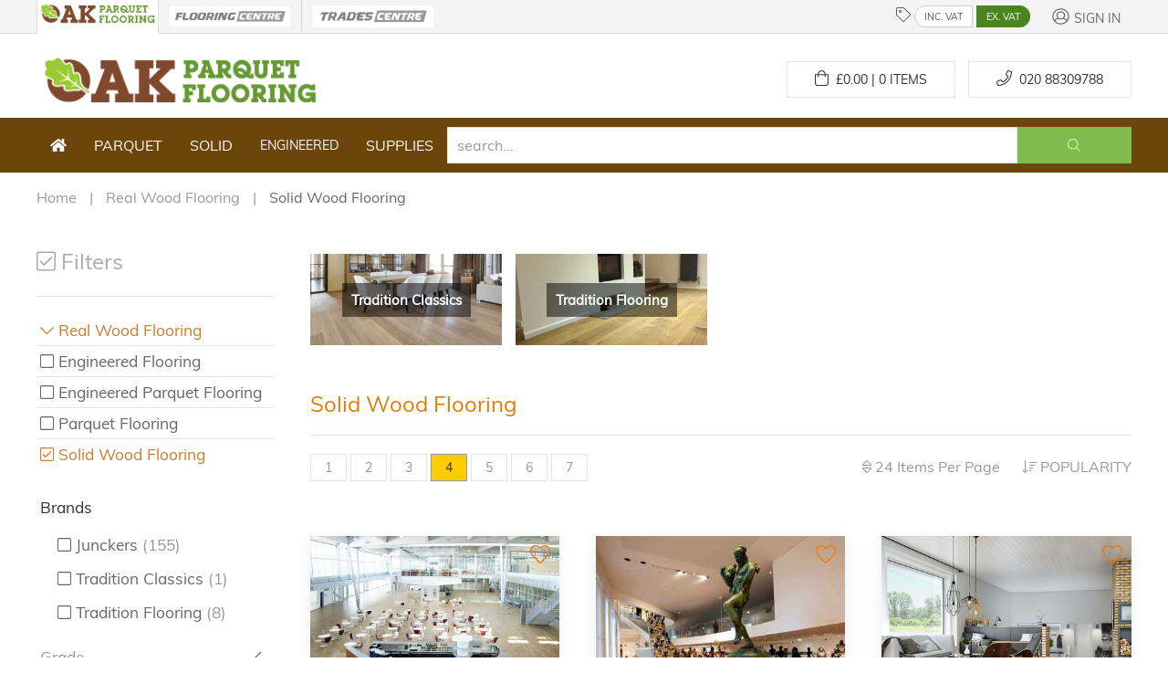

--- FILE ---
content_type: text/html; charset=UTF-8
request_url: https://www.oakparquetflooring.co.uk/browse/real_wood_flooring/4/solid_wood_flooring-brand/index.html
body_size: 14375
content:
<!doctype html>
<html lang="en-gb">
<head>
    <meta charset="utf-8">

    <!-- Preconnect to external domains for faster loading -->
    <link rel="preconnect" href="https://cdn.realpeoplemedia.co.uk" crossorigin>
    <link rel="preconnect" href="https://www.google.com" crossorigin>
    <link rel="preconnect" href="https://www.gstatic.com" crossorigin>
    <link rel="dns-prefetch" href="https://cdn.realpeoplemedia.co.uk">
    <link rel="dns-prefetch" href="https://www.google.com">
    <link rel="dns-prefetch" href="https://www.googletagmanager.com">

    <link rel="preload" href="/assets/fonts/font_muli_latin.woff2" as="font" type="font/woff2" crossorigin>
    <link rel="preload" href="/assets/css/styles.css" as="style">
    <link rel="preload" href="/assets/gfx/home/logo2.jpg" as="image">
        <!-- GDPR Cookie banner - deferred as it's not needed for initial render -->
    <link rel="stylesheet" href="https://cdn.realpeoplemedia.co.uk/styles.css" media="print" onload="this.media='all'">
    <noscript><link rel="stylesheet" href="https://cdn.realpeoplemedia.co.uk/styles.css"></noscript>
    <script defer src="https://cdn.realpeoplemedia.co.uk/index.js"></script>

    <script>
       
        document.addEventListener('DOMContentLoaded', function() {
        gdprCookie.init({
            "ga_id": "G-DCR78XZ2V0",
            /*"paq_id": 4,*/
            "site_type": "shop",
            "domainName": "oakparquetflooring.co.uk",  
            "placeholders": {
                "{{DOMAIN_NAME}}": "oakparquetflooring.co.uk"
            },
            "privacy_policy_url": "/customer-help/privacy-and-security-policy.html",
                        "updateItems": function(settings) {
                settings.overlay = false;
                return settings;
            }
        });
        });
    </script>
    <!--old google analytics-->
<!--    <script async src="https://www.googletagmanager.com/gtag/js?id=UA-26182703-3"></script>
    <script async>
        "use strict";
        if(navigator.userAgent.indexOf("Speed Insights") === -1) {
            (function(i,s,o,g,r,a,m){i['GoogleAnalyticsObject']=r;i[r]=i[r]||function(){
                (i[r].q=i[r].q||[]).push(arguments)},i[r].l=1*new Date();a=s.createElement(o),
                m=s.getElementsByTagName(o)[0];a.async=1;a.src=g;m.parentNode.insertBefore(a,m)
            })(window,document,'script','https://www.google-analytics.com/analytics.js','ga');
            ga("create", "UA-26182703-3", "auto");
            ga('set', 'anonymizeIp', true);
            ga("send", "pageview");
        }

        window.dataLayer = window.dataLayer || [];
        function gtag(){dataLayer.push(arguments);}
        gtag('js', new Date());

        gtag('config', 'UA-26182703-3');

        var _paq = _paq || [];
        _paq.push(['trackPageView']);
        _paq.push(['enableLinkTracking']);
        (function() {
            var u="//stats.netswitch.co.uk/";
            _paq.push(['setTrackerUrl', u+'piwik.php']);
            _paq.push(['setSiteId', '4']);
            var d=document, g=d.createElement('script'), s=d.getElementsByTagName('script')[0];
            g.async=true; g.defer=true; g.src=u+'piwik.js'; s.parentNode.insertBefore(g,s);
        })();
    </script>-->
    <meta name="referrer" content="origin-when-crossorigin" id="meta_referrer">
    <meta name="viewport" content="width=device-width,minimum-scale=1,initial-scale=1">
    <meta name="theme-color" content="#6C450C">
    <meta name="format-detection" content="telephone=no">

    <title>Solid Wood Flooring | Oak Parquet Flooring</title>

    <link rel="search" type="application/opensearchdescription+xml" href="https://www.oakparquetflooring.co.uk/opensearch.xml" title="Oak Parquet Flooring Search">
    <meta name="robots" content="index, follow"/>
    <meta name="description" content="Discover the timeless beauty and durability of solid wood flooring. Known for its lasting strength and elegant appearance, solid wood flooring offers unmatched benefits and longevity. Order today at 020 88309788! Page 4.">
    <meta name="keywords" content="Oak Parquet Flooring, Solid Oak Flooring, Parquet Flooring Blocks, Unfinished Solid Oak Flooring, Unfinished Engineered Flooring, Supplier, Stockist, In Stock, Prime, Rustic, Natural, Mix, Grade">
    <meta name="application-name" content="Oak Parquet Flooring">
    <meta name="author" content="Oak Parquet Flooring">
    <meta name="geo.region" content="GB-LND">
    <meta name="geo.placename" content="London">
    <meta name="geo.position" content="51.569497;-0.236658">
    <meta name="ICBM" content="51.569497, -0.236658">

    <meta name="twitter:site" content="@flooring_centre">
    <meta name="twitter:creator" content="@flooring_centre">
    <meta name="twitter:description" content="Discover the timeless beauty and durability of solid wood flooring. Known for its lasting strength and elegant appearance, solid wood flooring offers unmatched benefits and longevity. Order today at 020 88309788! Page 4.">
    <meta name="twitter:title" content="Solid Wood Flooring | Oak Parquet Flooring">
    <meta name="twitter:card" content="summary_large_image">
    <meta name="twitter:image" content="https://www.oakparquetflooring.co.uk/assets/gfx/home/parquet.jpg">
    <meta name="twitter:image:alt" content="Solid Wood Flooring | Oak Parquet Flooring">

    <meta property="og:description" content="Discover the timeless beauty and durability of solid wood flooring. Known for its lasting strength and elegant appearance, solid wood flooring offers unmatched benefits and longevity. Order today at 020 88309788! Page 4.">
    <meta property="og:title" content="Solid Wood Flooring | Oak Parquet Flooring">
    <meta property="og:site_name" content="Oak Parquet Flooring Ltd">
    <meta property="og:url" content="https://www.oakparquetflooring.co.uk//browse/real_wood_flooring/4/solid_wood_flooring-brand/index.html">
    <meta property="og:image" content="https://www.oakparquetflooring.co.uk/assets/gfx/home/parquet.jpg">
    <meta property="og:type" content="place">
    <meta property="og:locale" content="en_GB">

    <link rel="canonical" href='https://www.oakparquetflooring.co.uk/browse/real_wood_flooring/4/solid_wood_flooring/index.html'>
    <link href="/favicon.ico" rel="shortcut icon" type="image/x-icon">
    <link rel="apple-touch-icon" href="/assets/gfx/home/logo2.jpg"/>
    <meta name="google-site-verification" content="YLWuk33LZA4rGLRJMzgb6WYsBhpZ5szM5dyryOWBRmg" />
    <meta name="google-site-verification" content="7gStu1_3DVuBbFQNjVMyp3ZnqA0xMRHqcB3a75saWOY" />
    <!-- <meta name="p:domain_verify" content="e3587021c6dee981bbc0931fbcbf32e0"/> -->
    <meta name="p:domain_verify" content="f759b3fdd16ef820ad575753ff910652"/>
    <link rel="stylesheet" href="/assets/css/uikit.min.css?t=1670492495">

    <!-- UIkit JS must load synchronously - required for grid/dropdown layout -->
    <script charset="utf-8" src="/assets/js/uikit.min.js?t=1670492495"></script>

    <!-- Deferred: Non-critical scripts -->
    <script defer charset="utf-8" src="/assets/js/fontawesome.min.js?t=1670492495"></script>
    <script defer charset="utf-8" src="/assets/js/fa-icos.min.js?t=1670492495"></script>
    <script defer charset="utf-8" src="/assets/js/app.js?t=1769436538"></script>

    </head>
<body>
<link rel="stylesheet" href="/assets/css/styles.css">

<form id="frm" name="frm" method="post" action="#" class="uk-form">
    <header class="uk-grid uk-grid-collapse">
        <div class="uk-width-expand uk-visible@l" style="background-color: #f4f4f4; border-bottom: 1px solid #DDDDDD;"></div>
        <div class="uk-container sticky-nav-height" style="width: 1200px; background-color: #f4f4f4; padding: 0px">
            <div uk-grid class="uk-grid-collapse uk-margin-remove sticky-nav">
                <div uk-grid class="uk-width-auto uk-visible@m web-group-active uk-padding-remove" style="margin: 0">
                    <a href="#" class="uk-link-reset" style="padding: 0;">
                        <img width="132" height="64" src="/assets/gfx/home/opf_logo_link.png" alt="oak parquet flooring website" title="oak parquet flooring website">
                    </a>
                </div>

                <div class="uk-width-auto uk-visible@m web-group" style="    border-right: 1px solid #ddd;">
                    <a href="https://www.flooringsuppliescentre.co.uk/" class="uk-link-reset uk-border-right">
                        <img width="132" height="64" src="/assets/gfx/home/fc_logo_small_bw.png" alt="flooring supplies centre website" title="flooring supplies centre webiste">
                    </a>
                </div>
                <div class="uk-width-auto uk-visible@m web-group uk-border-left">
                    <a href="https://www.tradescentre.co.uk/" class="uk-link-reset">
                        <img width="132" height="64" src="/assets/gfx/home/tc_logo_small_bw.png" alt="trades centre website" title="trades centre website">
                    </a>
                </div>

                <div class="uk-width-expand web-group uk-text-center uk-text-right@m">
                    <div class="uk-display-inline-block uk-hidden@m uk-float-left">
                        <a class="uk-link-reset" role="button" uk-toggle="target: #offcanvas-slide" aria-label="Open navigation menu"><span class="uk-margin-small-right fal fa-bars" aria-hidden="true"></span></a>
                    </div>

                        <span class="fal fa-tag"></span>
                        <a href="javascript:;" onclick="toggleVatPrices(1)" class="vat vat-left vat-on" id="vat_inc">INC. VAT</a>
                        <a href="javascript:;" onclick="toggleVatPrices(0)" class="vat vat-right vat-off" id="vat_ex">EX. VAT</a>

                    <div class="uk-display-inline-block sticky-nav-float-right">
                                                    <a href="/my_account/login.html" class="uk-button uk-button-link fc-gre-d uk-link-reset fs-14 uk-margin-left"><span class="fal fa-user-circle"></span> <span class="uk-text-small">Sign In</span></a>
                                            </div>
                </div>
            </div>
        </div>
        <div class="uk-width-expand uk-visible@l" style="background-color: #f4f4f4; border-bottom: 1px solid #DDDDDD;">&nbsp;</div>
        <div class="uk-width-1-1 uk-margin-top">
            <div class="uk-container">
                <div uk-grid class="uk-margin-small-bottom">
                    <div class="uk-width-1-1@s uk-width-1-2@m uk-text-center uk-text-left@m">
                        <a href="/"><img width="314" height="61" title="Oak Parquet Flooring" alt="Oak Parquet Flooring" src="/assets/gfx/home/logo2.jpg"></a><br>
                    </div>
                    <div class="uk-width-1-1@s uk-width-1-2@m uk-text-center uk-text-right@m uk-margin-small-bottom uk-margin-remove-top">
                                                                            <a href="/wishlist/1/index.html" id="bookmarks" class="user-bookmarks uk-hidden"><span class="fal fa-heart fs-22"></span> <span class="uk-badge uk-badge-warning fs-6">0</span></a>
                                                <a href="/cart/index.html" id="cart_ex_vat" class="ex_vat  uk-button uk-margin-small-top uk-button-default uk-margin-small-right "><span class="fal fa-shopping-bag fs-13"></span>&nbsp;&nbsp;£<span id="total_cart_ex">0.00 | 0</span> Items</a>
                        <a href="/cart/index.html" id="cart_inc_vat" class="inc_vat uk-hidden uk-margin-small-top uk-button uk-button-default uk-margin-small-right "><span class="fal fa-shopping-bag fs-13"></span>&nbsp;£<span id="total_cart_inc">0.00 | 0</span> Items</a>
                        <a href="tel:02088309788" class="uk-button uk-button-default uk-margin-small-top" aria-label="Call us at 020 88309788"><span class="fal fa-phone fs-13" aria-hidden="true"></span>&nbsp;&nbsp;<span class="uk-visible@m">020 88309788</span></a>
                    </div>
                </div>
            </div>
        </div>
         

<!-- <div class="uk-width-1-1" style="
	padding: 15px 0;
	background: linear-gradient(-45deg, #ee7752, #e73c7e, #23a6d5, #23d5ab);
    background-size: 400% 400%;
    animation: gradient 15s ease infinite; border-bottom: 1px solid #fff; border-top: 1px solid #fff;">
	<style>
		@keyframes gradient {
			0% {
				background-position: 0% 50%;
			}
			50% {
				background-position: 100% 50%;
			}
			100% {
				background-position: 0% 50%;
			}
		}
	</style>
     <div class="uk-container">
         <div class="">
            <div style="width: 100%; text-align: center;"><p class="uk-text-white" style="color:white; margin:0;">We are experiencing some technical issues with our phone lines. If you’re unable to speak with us please use our emails to get in touch.</p></div>
         </div>
     </div>
</div> -->
<div class="uk-width-1-1" style="background-color: #6C450C;">
    <div class="uk-container">
        <nav id="menu" class="uk-navbar-container" uk-navbar>
            <div class="uk-navbar-left">
                <ul class="uk-navbar-nav">

                    <li class="uk-hidden@m" style="padding: 20px 0;">&nbsp;</li>
                    <li class="uk-visible@m"><a href="/"><span class="fal fa-home-solid fs-12"></span></a></li>
                    <li class="uk-visible@m ">
                        <a style="font-size:1rem" href="/search/1/herringbone/index.html">Parquet</a>
                        <div class="uk-navbar-dropdown uk-navbar-dropdown-width-3 uk-margin-remove-top box-window">
                            <div class="uk-navbar-dropdown-grid uk-child-width-1-3" uk-grid>
                                <div>
                                    <ul class="uk-nav uk-navbar-dropdown-nav">
                                        <li class="uk-nav-header">TYPE</li>
                                        <li><a title="Engineered flooring" href="/browse/real_wood_flooring/1/engineered_parquet_flooring/index.html">Engineered</a></li>
                                        <li><a title="Solid wood flooring" href="/browse/real_wood_flooring/1/parquet_flooring/index.html">Solid</a></li>
                                        <li class="uk-nav-divider"></li>
                                        <li class="uk-nav-header">Wood Type</li>
                                                                                    <li>
                                                <a title="Oak" href="/browse/real_wood_flooring/1/parquet_flooring-brand-oak/index.html">Oak</a>
                                            </li>
                                                                                                                            <li class="uk-nav-divider"></li>   
                                            <li class="uk-nav-header">Pattern</li>
                                                                                            <li>
                                                    <a title="Herringbone" href="/browse/real_wood_flooring/1/engineered_parquet_flooring-brand-herringbone/index.html">Herringbone</a>
                                                </li>
                                                                                                                        </ul>
                                </div>
                                <div>
                                    <ul class="uk-nav uk-navbar-dropdown-nav">
<!--                                        <li class="uk-nav-header">Colour</li>
                                                                                    <li>
                                                <a title="Herringbone" href="/browse/real_wood_flooring/1/parquet_flooring-brand-herringbone/index.html">Herringbone</a>
                                            </li>
                                                                                <li class="uk-nav-divider"></li>-->
                                        <li class="uk-nav-header">Grade</li>
                                                                                    <li>
                                                <a title="Prime" href="/browse/real_wood_flooring/1/parquet_flooring-brand-prime/index.html">Prime</a>
                                            </li>
                                                                                    <li>
                                                <a title="Rustic" href="/browse/real_wood_flooring/1/parquet_flooring-brand-rustic/index.html">Rustic</a>
                                            </li>
                                                                            </ul>
                                </div>
																<div>
                                    <ul class="uk-nav uk-navbar-dropdown-nav">
                                        <li class="uk-nav-header">Price Range</li>
                                        											                                        											                                        											                                            <li>
                                                <a href="/browse/real_wood_flooring/1/parquet_flooring/20.00~29.99/index.html">20.00~29.99</a>
                                            </li>
											                                        											                                            <li>
                                                <a href="/browse/real_wood_flooring/1/parquet_flooring/30.00~39.99/index.html">30.00~39.99</a>
                                            </li>
											                                        											                                            <li>
                                                <a href="/browse/real_wood_flooring/1/parquet_flooring/40.00~49.99/index.html">40.00~49.99</a>
                                            </li>
											                                        											                                            <li>
                                                <a href="/browse/real_wood_flooring/1/parquet_flooring/50.00~59.99/index.html">50.00~59.99</a>
                                            </li>
											                                                                            </ul>
                                </div>
								                            </div>
                        </div>
                    </li>
                    <li class="uk-visible@m uk-active">
                        <a style="font-size:1rem" href="/browse/real_wood_flooring/1/solid_wood_flooring/index.html">Solid</a>
                        <div class="uk-navbar-dropdown uk-navbar-dropdown-width-3 uk-margin-remove-top box-window">
                            <div class="uk-navbar-dropdown-grid uk-child-width-1-3" uk-grid>
                                <div>
                                    <ul class="uk-nav uk-navbar-dropdown-nav">
                                        <li class="uk-nav-header">Wood Type</li>
                                                                                    <li>
                                                <a title="Ash" href="/browse/real_wood_flooring/1/solid_wood_flooring-brand-ash/index.html">Ash</a>
                                            </li>
                                                                                    <li>
                                                <a title="Beech" href="/browse/real_wood_flooring/1/solid_wood_flooring-brand-beech/index.html">Beech</a>
                                            </li>
                                                                                    <li>
                                                <a title="Maple" href="/browse/real_wood_flooring/1/solid_wood_flooring-brand-maple/index.html">Maple</a>
                                            </li>
                                                                                    <li>
                                                <a title="Oak" href="/browse/real_wood_flooring/1/solid_wood_flooring-brand-oak/index.html">Oak</a>
                                            </li>
                                                                            </ul>
                                </div>
                                <div>
                                    <ul class="uk-nav uk-navbar-dropdown-nav">
                                        <li class="uk-nav-header">Colour</li>
                                                                                    <li>
                                                <a title="Beige" href="/browse/real_wood_flooring/1/solid_wood_flooring-brand-beige/index.html">Beige</a>
                                            </li>
                                                                                    <li>
                                                <a title="Black" href="/browse/real_wood_flooring/1/solid_wood_flooring-brand-black/index.html">Black</a>
                                            </li>
                                                                                    <li>
                                                <a title="Brown" href="/browse/real_wood_flooring/1/solid_wood_flooring-brand-brown/index.html">Brown</a>
                                            </li>
                                                                                <li class="uk-nav-divider"></li>
                                        <li class="uk-nav-header">Sealant Finish</li>
                                                                                    <li>
                                                <a title="Lacquered" href="/browse/real_wood_flooring/1/solid_wood_flooring-brand-lacquered/index.html">Lacquered</a>
                                            </li>
                                                                                    <li>
                                                <a title="Matt Lacquered" href="/browse/real_wood_flooring/1/solid_wood_flooring-brand-matt_lacquered/index.html">Matt Lacquered</a>
                                            </li>
                                                                                    <li>
                                                <a title="Oiled" href="/browse/real_wood_flooring/1/solid_wood_flooring-brand-oiled/index.html">Oiled</a>
                                            </li>
                                                                                    <li>
                                                <a title="Unfinished" href="/browse/real_wood_flooring/1/solid_wood_flooring-brand-unfinished/index.html">Unfinished</a>
                                            </li>
                                                                            </ul>
                                </div>
                                <div>
                                    <ul class="uk-nav uk-navbar-dropdown-nav">
                                        <li class="uk-nav-header">Brands</li>
                                                                                    <li>
                                                <a title="Tradition Flooring" href="/browse/real_wood_flooring/1/solid_wood_flooring-tradition_flooring/index.html">Tradition Flooring</a>
                                            </li>
                                                                                    <li>
                                                <a title="Junckers" href="/browse/real_wood_flooring/1/solid_wood_flooring-junckers/index.html">Junckers</a>
                                            </li>
                                                                                    <li>
                                                <a title="Tradition Classics" href="/browse/real_wood_flooring/1/solid_wood_flooring-tradition_classics/index.html">Tradition Classics</a>
                                            </li>
                                                                            </ul>
                                </div>
                            </div>
                        </div>
                    </li>
                    <li class="uk-visible@m ">
                        <a href="/browse/real_wood_flooring/1/engineered_flooring/index.html">Engineered</a>
                        <div class="uk-navbar-dropdown uk-navbar-dropdown-width-3 uk-margin-remove-top box-window">
                            <div class="uk-navbar-dropdown-grid uk-child-width-1-3" uk-grid>

                                <ul class="uk-nav uk-navbar-dropdown-nav">
                                    <li class="uk-nav-header">Wood Type</li>
                                                                            <li>
                                            <a title="Maple" href="/browse/real_wood_flooring/1/engineered_flooring-brand-maple/index.html">Maple</a>
                                        </li>
                                                                            <li>
                                            <a title="Oak" href="/browse/real_wood_flooring/1/engineered_flooring-brand-oak/index.html">Oak</a>
                                        </li>
                                                                            <li>
                                            <a title="Walnut" href="/browse/real_wood_flooring/1/engineered_flooring-brand-walnut/index.html">Walnut</a>
                                        </li>
                                                                                                        </ul>

                                <ul class="uk-nav uk-navbar-dropdown-nav">
                                    <li class="uk-nav-header">Colour</li>
                                                                            <li>
                                            <a title="Beige" href="/browse/real_wood_flooring/1/engineered_flooring-brand-beige/index.html">Beige</a>
                                        </li>
                                                                            <li>
                                            <a title="Brown" href="/browse/real_wood_flooring/1/engineered_flooring-brand-brown/index.html">Brown</a>
                                        </li>
                                                                            <li>
                                            <a title="Dark Brown" href="/browse/real_wood_flooring/1/engineered_flooring-brand-dark_brown/index.html">Dark Brown</a>
                                        </li>
                                                                            <li>
                                            <a title="Natural" href="/browse/real_wood_flooring/1/engineered_flooring-brand-natural/index.html">Natural</a>
                                        </li>
                                                                            <li>
                                            <a title="White" href="/browse/real_wood_flooring/1/engineered_flooring-brand-white/index.html">White</a>
                                        </li>
                                                                            <li>
                                            <a title="Whitewashed" href="/browse/real_wood_flooring/1/engineered_flooring-brand-whitewashed/index.html">Whitewashed</a>
                                        </li>
                                                                        <li class="uk-nav-divider"></li>
                                    <li class="uk-nav-header">Sealant Finish</li>
                                                                            <li>
                                            <a title="Invisible Finish" href="/browse/real_wood_flooring/1/engineered_flooring-brand-invisible_finish/index.html">Invisible Finish</a>
                                        </li>
                                                                            <li>
                                            <a title="Lacquered" href="/browse/real_wood_flooring/1/engineered_flooring-brand-lacquered/index.html">Lacquered</a>
                                        </li>
                                                                            <li>
                                            <a title="Matt Lacquered" href="/browse/real_wood_flooring/1/engineered_flooring-brand-matt_lacquered/index.html">Matt Lacquered</a>
                                        </li>
                                                                            <li>
                                            <a title="Oiled" href="/browse/real_wood_flooring/1/engineered_flooring-brand-oiled/index.html">Oiled</a>
                                        </li>
                                                                            <li>
                                            <a title="Unfinished" href="/browse/real_wood_flooring/1/engineered_flooring-brand-unfinished/index.html">Unfinished</a>
                                        </li>
                                                                    </ul>

                                <ul class="uk-nav uk-navbar-dropdown-nav">
                                    <li class="uk-nav-header">Brands</li>
                                                                            <li>
                                            <a title="Tradition Flooring" href="/browse/real_wood_flooring/1/engineered_flooring-tradition_flooring/index.html">Tradition Flooring</a>
                                        </li>
                                                                            <li>
                                            <a title="Boen Flooring" href="/browse/real_wood_flooring/1/engineered_flooring-boen_flooring/index.html">Boen Flooring</a>
                                        </li>
                                                                            <li>
                                            <a title="Kahrs Flooring" href="/browse/real_wood_flooring/1/engineered_flooring-kahrs_flooring/index.html">Kahrs Flooring</a>
                                        </li>
                                                                            <li>
                                            <a title="Xylo Flooring" href="/browse/real_wood_flooring/1/engineered_flooring-xylo_flooring/index.html">Xylo Flooring</a>
                                        </li>
                                                                            <li>
                                            <a title="QuickStep Parquet" href="/browse/real_wood_flooring/1/engineered_flooring-quickstep_parquet/index.html">QuickStep Parquet</a>
                                        </li>
                                                                            <li>
                                            <a title="Chene " href="/browse/real_wood_flooring/1/engineered_flooring-chene_/index.html">Chene </a>
                                        </li>
                                                                            <li>
                                            <a title="Tradition Classics" href="/browse/real_wood_flooring/1/engineered_flooring-tradition_classics/index.html">Tradition Classics</a>
                                        </li>
                                                                            <li>
                                            <a title="Blanko Budget" href="/browse/real_wood_flooring/1/engineered_flooring-blanko_budget/index.html">Blanko Budget</a>
                                        </li>
                                                                            <li>
                                            <a title="Evolve Flooring" href="/browse/real_wood_flooring/1/engineered_flooring-evolve_flooring/index.html">Evolve Flooring</a>
                                        </li>
                                                                            <li>
                                            <a title="Tradition Nature" href="/browse/real_wood_flooring/1/engineered_flooring-tradition_nature/index.html">Tradition Nature</a>
                                        </li>
                                    																			<li class="uk-nav-header">Price Range</li>
																																																																										<li>
												<a href="/browse/real_wood_flooring/1/engineered_flooring/20.00~29.99/index.html">20.00~29.99</a>
											</li>
																																											<li>
												<a href="/browse/real_wood_flooring/1/engineered_flooring/30.00~39.99/index.html">30.00~39.99</a>
											</li>
																																											<li>
												<a href="/browse/real_wood_flooring/1/engineered_flooring/40.00~49.99/index.html">40.00~49.99</a>
											</li>
																																											<li>
												<a href="/browse/real_wood_flooring/1/engineered_flooring/50.00~59.99/index.html">50.00~59.99</a>
											</li>
																																											<li>
												<a href="/browse/real_wood_flooring/1/engineered_flooring/60.00~69.99/index.html">60.00~69.99</a>
											</li>
																																											<li>
												<a href="/browse/real_wood_flooring/1/engineered_flooring/70.00~79.99/index.html">70.00~79.99</a>
											</li>
																																											<li>
												<a href="/browse/real_wood_flooring/1/engineered_flooring/80.00~89.99/index.html">80.00~89.99</a>
											</li>
																																											<li>
												<a href="/browse/real_wood_flooring/1/engineered_flooring/90.00~99.99/index.html">90.00~99.99</a>
											</li>
																														                                </ul>

                            </div>
                        </div>
                    </li>
                    <li class="uk-visible@m">
                        <a style="font-size:1rem" href="/supplies_blocks/index.html">Supplies</a>
                        <div class="uk-navbar-dropdown uk-navbar-dropdown-width-3 uk-margin-remove-top box-window">
                            <div class="uk-navbar-dropdown-grid uk-child-width-1-3" uk-grid>
                                <div>
                                    <ul class="uk-nav uk-navbar-dropdown-nav">
                                        <li><a class="uk-nav-header" href="/browse/floor_finishing_products/1/index.html">Finishes</a></li>
                                                                                    <li>
                                                <a title="Floor Lacquers" href="/browse/floor_finishing_products/1/floor_lacquers/index.html">Floor Lacquers</a>
                                            </li>
                                                                                    <li>
                                                <a title="Cleaners & Polishers" href="/browse/floor_finishing_products/1/cleaners_and_polishers/index.html">Cleaners & Polishers</a>
                                            </li>
                                                                                    <li>
                                                <a title="Coloured Silicones & Mastics" href="/browse/floor_finishing_products/1/coloured_silicones_and_mastics/index.html">Coloured Silicones & Mastics</a>
                                            </li>
                                                                                    <li>
                                                <a title="Abrasives" href="/browse/floor_finishing_products/1/abrasives/index.html">Abrasives</a>
                                            </li>
                                                                                    <li>
                                                <a title="Wood Dyes & Stains" href="/browse/floor_finishing_products/1/wood_dyes_and_stains/index.html">Wood Dyes & Stains</a>
                                            </li>
                                                                                    <li>
                                                <a title="Hardwax & Oil" href="/browse/floor_finishing_products/1/hardwax_and_oil/index.html">Hardwax & Oil</a>
                                            </li>
                                                                                    <li>
                                                <a title="Primers & Treatments" href="/browse/floor_finishing_products/1/primers_and_treatments/index.html">Primers & Treatments</a>
                                            </li>
                                                                                    <li>
                                                <a title="Damp Proofing & Levelling" href="/browse/floor_finishing_products/1/damp_proofing_and_levelling/index.html">Damp Proofing & Levelling</a>
                                            </li>
                                                                                    <li>
                                                <a title="Floor & Wood Fillers" href="/browse/floor_finishing_products/1/floor_and_wood_fillers/index.html">Floor & Wood Fillers</a>
                                            </li>
                                                                            </ul>
                                </div>
                                <div>
                                    <ul class="uk-nav uk-navbar-dropdown-nav">
                                        <li><a class="uk-nav-header" href="/browse/floor_fitting_products/1/index.html">Fitting</a></li>
                                                                                    <li>
                                                <a title="Underlay & Insulation" href="/browse/floor_fitting_products/1/underlay_and_insulation/index.html">Underlay & Insulation</a>
                                            </li>
                                                                                    <li>
                                                <a title="Adhesives" href="/browse/floor_fitting_products/1/adhesives/index.html">Adhesives</a>
                                            </li>
                                                                                    <li>
                                                <a title="Primers & Treatments" href="/browse/floor_fitting_products/1/primers_and_treatments/index.html">Primers & Treatments</a>
                                            </li>
                                                                                    <li>
                                                <a title="Damp Proofing & Levelling" href="/browse/floor_fitting_products/1/damp_proofing_and_levelling/index.html">Damp Proofing & Levelling</a>
                                            </li>
                                                                            </ul>
                                </div>
                                <div>
                                    <ul class="uk-nav uk-navbar-dropdown-nav">
                                        <li><a class="uk-nav-header" href="/browse/flooring_accessories/1/index.html">Accessories</a></li>
                                                                                    <li>
                                                <a title="Thresholds & Edgings" href="/browse/flooring_accessories/1/thresholds_and_edgings/index.html">Thresholds & Edgings</a>
                                            </li>
                                                                                    <li>
                                                <a title="Skirting Boards" href="/browse/flooring_accessories/1/skirting_boards/index.html">Skirting Boards</a>
                                            </li>
                                                                                    <li>
                                                <a title="Scotia & Quadrant Beading" href="/browse/flooring_accessories/1/scotia_and_quadrant_beading/index.html">Scotia & Quadrant Beading</a>
                                            </li>
                                                                            </ul>
                                </div>
                            </div>
                        </div>
                    </li>
                </ul>
            </div>
            <div class="uk-navbar-right uk-width-1-1">
                <ul class="uk-navbar-nav uk-width-1-1">
                    <li class="uk-width-1-1">
                        <div class="uk-inline uk-width-1-1 uk-text-right">


                            <div uk-grid class="uk-grid-collapse uk-grid">
                                <div class="uk-width-5-6">
                                        <input aria-label="search" id="search" role="search" value="" autocomplete="off" type="search" onkeydown="return onEnter(event, submitSearchForm);" class="uk-input uk-width-1-10" placeholder="search...">
                                </div>
                                <div class="uk-width-1-6">
                                    <button type="button" style="padding: 1px;" onclick="submitSearchForm()" class="uk-button uk-button-success search_btn uk-width-1-1" aria-label="Search products"><span class="fal fa-search" aria-hidden="true"></span>
                                    </button>
                                </div>
                            </div>


                            <div class="uk-width-1-1">
                                <div style="display: none; padding: 0;" class="results_dd uk-dropdown uk-width-1-1">
                                    <ul id="results" class="uk-nav uk-nav-autocomplete uk-width-1-1"></ul>
                                </div>
                            </div>
                        </div>
                    </li>
                </ul>
            </div>


        </nav>
    </div>
</div>
    </header>
<div class="uk-container">
            <ul class="uk-breadcrumb" itemscope itemtype="http://schema.org/BreadcrumbList" id="breadcrumbs" style="margin-top: 15px; margin-bottom: 15px;">
            <li itemprop="itemListElement" itemscope itemtype="http://schema.org/ListItem">
                <a itemprop="item" href="/" class="uk-button-text">
                    <span itemprop="name">Home</span>
                </a>
				<meta itemprop="position" content="1" />
				            </li>
                            <li itemprop="itemListElement" itemscope itemtype="http://schema.org/ListItem">
                    <a itemprop="item" href="/browse/real_wood_flooring/4/index.html" class="uk-button-text">
                        <span itemprop="name">Real Wood Flooring</span>
                    </a>
									<meta itemprop="position" content="2" />
                </li>
                                                <li itemprop="itemListElement" itemscope itemtype="http://schema.org/ListItem">
                        <a itemprop="item" href="/browse/real_wood_flooring/4/solid_wood_flooring/index.html" class="uk-button-text">
                            <span itemprop="name">Solid Wood Flooring</span>
                        </a>
                                                <meta itemprop="position" content="3" />
                    </li>
                                                </ul>
    
    <div uk-grid class="uk-grid uk-margin-medium-top">
        <div class="uk-width-1-1 uk-hidden@m">
    <div uk-grid class="uk-grid-collapse">
        <div class="uk-width-1-2">
            <a class="uk-button uk-button-default" onclick="toggleFilters()"><i class="fal fa-check-square"></i> Filters </a>
        </div>
    </div>
</div>

<div id="filters_holder" class="uk-width-medium uk-visible@m">
    <div id="filters">

        <div id="filters_body">
            <div class="uk-width-1-1 uk-text-right uk-hidden@m uk-margin-bottom">
                <button type="button" class="uk-button uk-button-default" onclick="toggleFilters()"><i class="fal fa-times"></i></button>
            </div>

            <div class="uk-width-1-1 uk-margin-bottom">
                <div class="fs-18 fc-gre-m"><i class="fal fa-check-square"></i> Filters </div>
                <hr>
            </div>

                            <ul class="uk-list uk-list-divider fs-13">
                    <li class="fc-ora-m fs-13"><span class="fal fa-chevron-down"></span> Real Wood Flooring</li>
                                            <li class="fs-13">
                            <a class="uk-link-reset" title="Engineered Flooring" href="/browse/real_wood_flooring/1/engineered_flooring/index.html">
                                <span class="fal fa-square "></span> <span class="">Engineered Flooring</span>
                            </a>
                        </li>
                                            <li class="fs-13">
                            <a class="uk-link-reset" title="Engineered Parquet Flooring" href="/browse/real_wood_flooring/1/engineered_parquet_flooring/index.html">
                                <span class="fal fa-square "></span> <span class="">Engineered Parquet Flooring</span>
                            </a>
                        </li>
                                            <li class="fs-13">
                            <a class="uk-link-reset" title="Parquet Flooring" href="/browse/real_wood_flooring/1/parquet_flooring/index.html">
                                <span class="fal fa-square "></span> <span class="">Parquet Flooring</span>
                            </a>
                        </li>
                                            <li class="fs-13">
                            <a class="uk-link-reset" title="Solid Wood Flooring" href="/browse/real_wood_flooring/1/index.html">
                                <span class="fal fa-check-square fc-ora-m"></span> <span class="fc-ora-m">Solid Wood Flooring</span>
                            </a>
                        </li>
                                    </ul>
                        <ul class="uk-nav-default uk-nav-parent-icon fs-13 uk-margin-large-bottom" uk-nav="multiple: true">
                                    <li class="uk-open uk-active"><a>Brands</a>
                        <ul class="uk-nav-sub">
                                                            <li>
                                    <a data-filter-type="brand" class="uk-link-reset " title="Junckers" href="/browse/real_wood_flooring/1/solid_wood_flooring-junckers/index.html">
                                        <span class="fal fa-square "></span>
                                        <span class="">Junckers</span> <span class="uk-text-muted">(155)</span>
                                    </a>
                                </li>
                                                            <li>
                                    <a data-filter-type="brand" class="uk-link-reset " title="Tradition Classics" href="/browse/real_wood_flooring/1/solid_wood_flooring-tradition_classics/index.html">
                                        <span class="fal fa-square "></span>
                                        <span class="">Tradition Classics</span> <span class="uk-text-muted">(1)</span>
                                    </a>
                                </li>
                                                            <li>
                                    <a data-filter-type="brand" class="uk-link-reset " title="Tradition Flooring" href="/browse/real_wood_flooring/1/solid_wood_flooring-tradition_flooring/index.html">
                                        <span class="fal fa-square "></span>
                                        <span class="">Tradition Flooring</span> <span class="uk-text-muted">(8)</span>
                                    </a>
                                </li>
                                                    </ul>
                    </li>
                                        <li class="uk-parent"><a>Grade</a>
                            <ul class="uk-nav-sub fs-13">
                                                                    <li >
                                        <a  class="uk-link-reset"  href="/browse/real_wood_flooring/1/solid_wood_flooring-brand-natural/index.html">
                                            <span class="fal fa-square "></span>
                                            <span class="">Natural</span> <span class="uk-text-muted filter-products-count" data-value="Natural"></span>
                                        </a>
                                    </li>
                                                                        <li >
                                        <a  class="uk-link-reset"  href="/browse/real_wood_flooring/1/solid_wood_flooring-brand-prime/index.html">
                                            <span class="fal fa-square "></span>
                                            <span class="">Prime</span> <span class="uk-text-muted filter-products-count" data-value="Prime"></span>
                                        </a>
                                    </li>
                                                                        <li >
                                        <a  class="uk-link-reset"  href="/browse/real_wood_flooring/1/solid_wood_flooring-brand-rustic/index.html">
                                            <span class="fal fa-square "></span>
                                            <span class="">Rustic</span> <span class="uk-text-muted filter-products-count" data-value="Rustic"></span>
                                        </a>
                                    </li>
                                                                </ul>
                        </li>
                                                <li class="uk-parent"><a>Width</a>
                            <ul class="uk-nav-sub fs-13">
                                                                    <li >
                                        <a  class="uk-link-reset"  href="/browse/real_wood_flooring/1/solid_wood_flooring-brand-120_mm/index.html">
                                            <span class="fal fa-square "></span>
                                            <span class="">120 mm</span> <span class="uk-text-muted filter-products-count" data-value="120 mm"></span>
                                        </a>
                                    </li>
                                                                        <li >
                                        <a  class="uk-link-reset"  href="/browse/real_wood_flooring/1/solid_wood_flooring-brand-125_mm/index.html">
                                            <span class="fal fa-square "></span>
                                            <span class="">125 mm</span> <span class="uk-text-muted filter-products-count" data-value="125 mm"></span>
                                        </a>
                                    </li>
                                                                        <li >
                                        <a  class="uk-link-reset"  href="/browse/real_wood_flooring/1/solid_wood_flooring-brand-129_mm/index.html">
                                            <span class="fal fa-square "></span>
                                            <span class="">129 mm</span> <span class="uk-text-muted filter-products-count" data-value="129 mm"></span>
                                        </a>
                                    </li>
                                                                        <li >
                                        <a  class="uk-link-reset"  href="/browse/real_wood_flooring/1/solid_wood_flooring-brand-140_mm/index.html">
                                            <span class="fal fa-square "></span>
                                            <span class="">140 mm</span> <span class="uk-text-muted filter-products-count" data-value="140 mm"></span>
                                        </a>
                                    </li>
                                                                        <li >
                                        <a  class="uk-link-reset"  href="/browse/real_wood_flooring/1/solid_wood_flooring-brand-150_mm/index.html">
                                            <span class="fal fa-square "></span>
                                            <span class="">150 mm</span> <span class="uk-text-muted filter-products-count" data-value="150 mm"></span>
                                        </a>
                                    </li>
                                                                        <li >
                                        <a  class="uk-link-reset"  href="/browse/real_wood_flooring/1/solid_wood_flooring-brand-185_mm/index.html">
                                            <span class="fal fa-square "></span>
                                            <span class="">185 mm</span> <span class="uk-text-muted filter-products-count" data-value="185 mm"></span>
                                        </a>
                                    </li>
                                                                        <li >
                                        <a  class="uk-link-reset"  href="/browse/real_wood_flooring/1/solid_wood_flooring-brand-90_mm/index.html">
                                            <span class="fal fa-square "></span>
                                            <span class="">90 mm</span> <span class="uk-text-muted filter-products-count" data-value="90 mm"></span>
                                        </a>
                                    </li>
                                                                </ul>
                        </li>
                                                <li class="uk-parent"><a>Thickness</a>
                            <ul class="uk-nav-sub fs-13">
                                                                    <li >
                                        <a  class="uk-link-reset"  href="/browse/real_wood_flooring/1/solid_wood_flooring-brand-14_mm/index.html">
                                            <span class="fal fa-square "></span>
                                            <span class="">14 mm</span> <span class="uk-text-muted filter-products-count" data-value="14 mm"></span>
                                        </a>
                                    </li>
                                                                        <li >
                                        <a  class="uk-link-reset"  href="/browse/real_wood_flooring/1/solid_wood_flooring-brand-18_mm/index.html">
                                            <span class="fal fa-square "></span>
                                            <span class="">18 mm</span> <span class="uk-text-muted filter-products-count" data-value="18 mm"></span>
                                        </a>
                                    </li>
                                                                        <li >
                                        <a  class="uk-link-reset"  href="/browse/real_wood_flooring/1/solid_wood_flooring-brand-20.5_mm/index.html">
                                            <span class="fal fa-square "></span>
                                            <span class="">20.5 mm</span> <span class="uk-text-muted filter-products-count" data-value="20.5 mm"></span>
                                        </a>
                                    </li>
                                                                        <li >
                                        <a  class="uk-link-reset"  href="/browse/real_wood_flooring/1/solid_wood_flooring-brand-22_mm/index.html">
                                            <span class="fal fa-square "></span>
                                            <span class="">22 mm</span> <span class="uk-text-muted filter-products-count" data-value="22 mm"></span>
                                        </a>
                                    </li>
                                                                </ul>
                        </li>
                                                <li class="uk-parent"><a>Sealant Finish</a>
                            <ul class="uk-nav-sub fs-13">
                                                                    <li >
                                        <a  class="uk-link-reset"  href="/browse/real_wood_flooring/1/solid_wood_flooring-brand-lacquered/index.html">
                                            <span class="fal fa-square "></span>
                                            <span class="">Lacquered</span> <span class="uk-text-muted filter-products-count" data-value="Lacquered"></span>
                                        </a>
                                    </li>
                                                                        <li >
                                        <a  class="uk-link-reset"  href="/browse/real_wood_flooring/1/solid_wood_flooring-brand-matt_lacquered/index.html">
                                            <span class="fal fa-square "></span>
                                            <span class="">Matt Lacquered</span> <span class="uk-text-muted filter-products-count" data-value="Matt Lacquered"></span>
                                        </a>
                                    </li>
                                                                        <li >
                                        <a  class="uk-link-reset"  href="/browse/real_wood_flooring/1/solid_wood_flooring-brand-oiled/index.html">
                                            <span class="fal fa-square "></span>
                                            <span class="">Oiled</span> <span class="uk-text-muted filter-products-count" data-value="Oiled"></span>
                                        </a>
                                    </li>
                                                                        <li >
                                        <a  class="uk-link-reset"  href="/browse/real_wood_flooring/1/solid_wood_flooring-brand-unfinished/index.html">
                                            <span class="fal fa-square "></span>
                                            <span class="">Unfinished</span> <span class="uk-text-muted filter-products-count" data-value="Unfinished"></span>
                                        </a>
                                    </li>
                                                                </ul>
                        </li>
                                                <li class="uk-parent"><a>Product Range</a>
                            <ul class="uk-nav-sub fs-13">
                                                                    <li >
                                        <a data-filter-type="product-range" class="uk-link-reset"  href="/browse/real_wood_flooring/1/solid_wood_flooring-brand-classic/index.html">
                                            <span class="fal fa-square "></span>
                                            <span class="">Classic</span> <span class="uk-text-muted filter-products-count" data-value="Classic"></span>
                                        </a>
                                    </li>
                                                                        <li >
                                        <a data-filter-type="product-range" class="uk-link-reset"  href="/browse/real_wood_flooring/1/solid_wood_flooring-brand-harmony/index.html">
                                            <span class="fal fa-square "></span>
                                            <span class="">Harmony</span> <span class="uk-text-muted filter-products-count" data-value="Harmony"></span>
                                        </a>
                                    </li>
                                                                        <li >
                                        <a data-filter-type="product-range" class="uk-link-reset"  href="/browse/real_wood_flooring/1/solid_wood_flooring-brand-variation/index.html">
                                            <span class="fal fa-square "></span>
                                            <span class="">Variation</span> <span class="uk-text-muted filter-products-count" data-value="Variation"></span>
                                        </a>
                                    </li>
                                                                </ul>
                        </li>
                                                <li class="uk-parent"><a>Wood Type</a>
                            <ul class="uk-nav-sub fs-13">
                                                                    <li >
                                        <a  class="uk-link-reset"  href="/browse/real_wood_flooring/1/solid_wood_flooring-brand-ash/index.html">
                                            <span class="fal fa-square "></span>
                                            <span class="">Ash</span> <span class="uk-text-muted filter-products-count" data-value="Ash"></span>
                                        </a>
                                    </li>
                                                                        <li >
                                        <a  class="uk-link-reset"  href="/browse/real_wood_flooring/1/solid_wood_flooring-brand-beech/index.html">
                                            <span class="fal fa-square "></span>
                                            <span class="">Beech</span> <span class="uk-text-muted filter-products-count" data-value="Beech"></span>
                                        </a>
                                    </li>
                                                                        <li >
                                        <a  class="uk-link-reset"  href="/browse/real_wood_flooring/1/solid_wood_flooring-brand-maple/index.html">
                                            <span class="fal fa-square "></span>
                                            <span class="">Maple</span> <span class="uk-text-muted filter-products-count" data-value="Maple"></span>
                                        </a>
                                    </li>
                                                                        <li >
                                        <a  class="uk-link-reset"  href="/browse/real_wood_flooring/1/solid_wood_flooring-brand-oak/index.html">
                                            <span class="fal fa-square "></span>
                                            <span class="">Oak</span> <span class="uk-text-muted filter-products-count" data-value="Oak"></span>
                                        </a>
                                    </li>
                                                                </ul>
                        </li>
                                                <li class="uk-parent"><a>Colour</a>
                            <ul class="uk-nav-sub fs-13">
                                                                    <li >
                                        <a  class="uk-link-reset"  href="/browse/real_wood_flooring/1/solid_wood_flooring-brand-beige/index.html">
                                            <span class="fal fa-square "></span>
                                            <span class="">Beige</span> <span class="uk-text-muted filter-products-count" data-value="Beige"></span>
                                        </a>
                                    </li>
                                                                        <li >
                                        <a  class="uk-link-reset"  href="/browse/real_wood_flooring/1/solid_wood_flooring-brand-black/index.html">
                                            <span class="fal fa-square "></span>
                                            <span class="">Black</span> <span class="uk-text-muted filter-products-count" data-value="Black"></span>
                                        </a>
                                    </li>
                                                                        <li >
                                        <a  class="uk-link-reset"  href="/browse/real_wood_flooring/1/solid_wood_flooring-brand-brown/index.html">
                                            <span class="fal fa-square "></span>
                                            <span class="">Brown</span> <span class="uk-text-muted filter-products-count" data-value="Brown"></span>
                                        </a>
                                    </li>
                                                                </ul>
                        </li>
                                                <li class="uk-parent"><a>Strip</a>
                            <ul class="uk-nav-sub fs-13">
                                                                    <li >
                                        <a  class="uk-link-reset"  href="/browse/real_wood_flooring/1/solid_wood_flooring-brand-1~strip/index.html">
                                            <span class="fal fa-square "></span>
                                            <span class="">1-strip</span> <span class="uk-text-muted filter-products-count" data-value="1-strip"></span>
                                        </a>
                                    </li>
                                                                        <li >
                                        <a  class="uk-link-reset"  href="/browse/real_wood_flooring/1/solid_wood_flooring-brand-2~strip/index.html">
                                            <span class="fal fa-square "></span>
                                            <span class="">2-strip</span> <span class="uk-text-muted filter-products-count" data-value="2-strip"></span>
                                        </a>
                                    </li>
                                                                </ul>
                        </li>
                                                <li class="uk-parent"><a>Texture</a>
                            <ul class="uk-nav-sub fs-13">
                                                                    <li >
                                        <a  class="uk-link-reset"  href="/browse/real_wood_flooring/1/solid_wood_flooring-brand-smooth/index.html">
                                            <span class="fal fa-square "></span>
                                            <span class="">Smooth</span> <span class="uk-text-muted filter-products-count" data-value="Smooth"></span>
                                        </a>
                                    </li>
                                                                </ul>
                        </li>
                                        <li class="fs-13">
                                        <a class="uk-link-reset" title="Special Offers" href="/browse/real_wood_flooring/1/solid_wood_flooring-brand-special_offer/index.html">
                        <span class="fal fa-square "></span> <span class="">Special Offers</span>
                    </a>
                </li>
            </ul>
        </div>
    </div>
</div>
        <div id="results_browse" class="uk-width-1-1@s uk-width-expand@m">
            <div class="uk-grid uk-margin-small-top" uk-grid>
                <div class="uk-width-1-1 uk-child-width-1-2@s uk-child-width-1-3@m uk-child-width-1-4@l uk-grid-small collections-block-wrapper uk-grid uk-first-column uk-grid-margin collections-wrapper">
                    
                            <div class="uk-margin-small-bottom">
            <div class="uk-cover-container collections-block">
                <img src="/media/brands-banners/tradition-classics.jpg" alt="Tradition Classics" title="Tradition Classics" uk-cover>
                <canvas></canvas>
                <div class="uk-container">
                    <div class="uk-position-cover uk-flex uk-flex-center uk-flex-middle"> 
                        <a class="collections-hover-inner" href="/browse/real_wood_flooring/1/solid_wood_flooring-tradition_classics/index.html" class="home-catgeory-links uk-button uk-button-white uk-no-radius">
                            <span> <span class="uk-text-capitalize">Tradition Classics</span> <i class="ion-ios-arrow-thin-right"></i> </span>
                        </a> 
                    </div>
                </div>
            </div>
        </div>
                    <div class="uk-margin-small-bottom">
            <div class="uk-cover-container collections-block">
                <img src="/media/brands-banners/tradition.jpg" alt="Tradition Flooring" title="Tradition Flooring" uk-cover>
                <canvas></canvas>
                <div class="uk-container">
                    <div class="uk-position-cover uk-flex uk-flex-center uk-flex-middle"> 
                        <a class="collections-hover-inner" href="/browse/real_wood_flooring/1/solid_wood_flooring-tradition_flooring/index.html" class="home-catgeory-links uk-button uk-button-white uk-no-radius">
                            <span> <span class="uk-text-capitalize">Tradition Flooring</span> <i class="ion-ios-arrow-thin-right"></i> </span>
                        </a> 
                    </div>
                </div>
            </div>
        </div>
      
                </div>
            </div>
            <h1 class="fs-18">Solid Wood Flooring</h1>
            <hr>
            
            <div uk-grid>
                                    <div class="uk-width-1-2@m uk-width-1-1@s">
                        <ul class="pagination uk-pagination uk-margin-bottom">
                            <li style="padding-left: 4px"><a class="uk-button uk-button-default uk-button-small" href="/browse/real_wood_flooring/1/solid_wood_flooring-brand/index.html" rel="prev">1</a></li><li style="padding-left: 4px"><a class="uk-button uk-button-default uk-button-small" href="/browse/real_wood_flooring/2/solid_wood_flooring-brand/index.html" rel="prev">2</a></li><li style="padding-left: 4px"><a class="uk-button uk-button-default uk-button-small" href="/browse/real_wood_flooring/3/solid_wood_flooring-brand/index.html" rel="prev">3</a></li><li style="padding-left: 4px"><span class="uk-button uk-button-default uk-button-small uk-active">4</span></li><li style="padding-left: 4px"><a class="uk-button uk-button-default uk-button-small" href="/browse/real_wood_flooring/5/solid_wood_flooring-brand/index.html" rel="next">5</a></li><li style="padding-left: 4px"><a class="uk-button uk-button-default uk-button-small" href="/browse/real_wood_flooring/6/solid_wood_flooring-brand/index.html" rel="next">6</a></li><li style="padding-left: 4px"><a class="uk-button uk-button-default uk-button-small" href="/browse/real_wood_flooring/7/solid_wood_flooring-brand/index.html" rel="next">7</a></li>                        </ul>
                    </div>
                                                    <div class="uk-width-1-2@m uk-width-1-1@s uk-text-right uk-margin-remove">
                        <div uk-form-custom="target: > * > span:last-child">
                            <select name="pageItems" id="pageItems" onChange="document.frm.submit();">
                                <option value="24" >24 Items Per Page
                                </option>
                                <option value="30" >30 Items Per Page
                                </option>
                                <option value="36" >36 Items Per Page
                                </option>
                                <option value="42" >42 Items Per Page
                                </option>
                            </select>
                            <span class="uk-link fc-gre-d uk-margin-right">
                                <span class="fal fa-sort"></span>
                            <span class="fc-gre-d">

                            </span>
                            </span>
                        </div>
                        <div uk-form-custom="target: > * > span:last-child">
                            <select name="sortOrder" id="sortOrder" onChange="document.frm.submit();">
                                <option value="P.rating DESC" selected>POPULARITY
                                </option>
                                <option value="price ASC" >LOWEST PRICE
                                </option>
                                <option value="price DESC" >HIGHEST PRICE
                                </option>
                                <option value="P.name" >NAME
                                </option>
                            </select>
                            <span class="uk-link fc-gre-d">
                                <span class="fal fa-sort-amount-down"></span>
                            <span class="fc-gre-d">

                            </span>
                            </span>
                        </div>
                    </div>
                            </div>

                            <div class="uk-child-width-1-1@s uk-child-width-1-2@m uk-child-width-1-3@l uk-grid-match uk-margin-large-bottom" uk-grid>
                                            <div itemscope itemtype="http://schema.org/Product" style="position: relative;">
							<meta itemprop="name" content="Junckers Solid Oak 2-Strip Flooring, Silk Matt Lacquered, Classic, 129x14mm" />
                            <a onclick="bookmarkProduct(690); return false;" data-bookmarked-id="690"  class="uk-card-badge product-bookmark-icon  fs-16">
                                                                <i class="fal fa-heart" style="color: #ee7a13 !important;"></i> 
                                    
                            </a>
                            <a itemprop="url" href="/products/real_wood_flooring/solid_wood_flooring/junckers/690/junckers_solid_oak_2strip_flooring_silk_matt_lacquered_classic_129x14mm.html" class="uk-card uk-card-small uk-card-default uk-card-hover uk-link-reset">
                                                                <div class="uk-card-media-top uk-cover-container ">
                                                                            <img itemprop="image" src="/media/inv/i/512/JUNSOCS14_14399.jpg" title="Junckers Solid Oak 2-Strip Flooring, Silk Matt Lacquered, Classic, 129x14mm" alt="Junckers Solid Oak 2-Strip Flooring, Silk Matt Lacquered, Classic, 129x14mm" uk-cover>
                                                                                                                <canvas height="260"></canvas>
                                                                            <div class="uk-card-badge fs-12" style="top: inherit;bottom: 5px;right: 10px;margin: 0;color: #fff;"><i class="fal fa-camera"></i> 5 </div>
                                                                    </div>
                                <div class="uk-card-body uk-margin-bottom">
                                    <h2 class="fs-12 uk-card-title">Junckers Solid Oak 2-Strip Flooring, Silk Matt Lacquered, Classic, 129x14mm                                             <div class="uk-display-inline-block uk-float-right fs-12 fc-ora-m"><span class="fal fa-star-solid fs-12"></span> 4.6</div>
                                        </h2>
                                    <div class="uk-card-footer uk-position-bottom uk-margin-top" itemprop="offers" itemscope itemtype="https://schema.org/Offer">
                                        <meta itemprop="priceCurrency" content="GBP">
                                        											<meta itemprop="price" content="76.16" />
                                            <span class="fs-13 price">ON REQUEST</span>
                                                                            </div>
                                </div>
                            </a>
                        </div>
                                            <div itemscope itemtype="http://schema.org/Product" style="position: relative;">
							<meta itemprop="name" content="Junckers Solid Oak 2-Strip Flooring, Silk Matt Lacquered, Harmony, 129x14mm" />
                            <a onclick="bookmarkProduct(692); return false;" data-bookmarked-id="692"  class="uk-card-badge product-bookmark-icon  fs-16">
                                                                <i class="fal fa-heart" style="color: #ee7a13 !important;"></i> 
                                    
                            </a>
                            <a itemprop="url" href="/products/real_wood_flooring/solid_wood_flooring/junckers/692/junckers_solid_oak_2strip_flooring_silk_matt_lacquered_harmony_129x14mm.html" class="uk-card uk-card-small uk-card-default uk-card-hover uk-link-reset">
                                                                <div class="uk-card-media-top uk-cover-container ">
                                                                            <img itemprop="image" src="/media/inv/i/512/JUNSOHS14_14417.jpg" title="Junckers Solid Oak 2-Strip Flooring, Silk Matt Lacquered, Harmony, 129x14mm" alt="Junckers Solid Oak 2-Strip Flooring, Silk Matt Lacquered, Harmony, 129x14mm" uk-cover>
                                                                                                                <canvas height="260"></canvas>
                                                                            <div class="uk-card-badge fs-12" style="top: inherit;bottom: 5px;right: 10px;margin: 0;color: #fff;"><i class="fal fa-camera"></i> 4 </div>
                                                                    </div>
                                <div class="uk-card-body uk-margin-bottom">
                                    <h2 class="fs-12 uk-card-title">Junckers Solid Oak 2-Strip Flooring, Silk Matt Lacquered, Harmony, 129x14mm                                             <div class="uk-display-inline-block uk-float-right fs-12 fc-ora-m"><span class="fal fa-star-solid fs-12"></span> 4.7</div>
                                        </h2>
                                    <div class="uk-card-footer uk-position-bottom uk-margin-top" itemprop="offers" itemscope itemtype="https://schema.org/Offer">
                                        <meta itemprop="priceCurrency" content="GBP">
                                        											<meta itemprop="price" content="67.95" />
                                            <span class="fs-13 price">ON REQUEST</span>
                                                                            </div>
                                </div>
                            </a>
                        </div>
                                            <div itemscope itemtype="http://schema.org/Product" style="position: relative;">
							<meta itemprop="name" content="Junckers Solid Oak 2-Strip Flooring, Silk Matt Lacquered, Variation, 129x14mm" />
                            <a onclick="bookmarkProduct(694); return false;" data-bookmarked-id="694"  class="uk-card-badge product-bookmark-icon  fs-16">
                                                                <i class="fal fa-heart" style="color: #ee7a13 !important;"></i> 
                                    
                            </a>
                            <a itemprop="url" href="/products/real_wood_flooring/solid_wood_flooring/junckers/694/junckers_solid_oak_2strip_flooring_silk_matt_lacquered_variation_129x14mm.html" class="uk-card uk-card-small uk-card-default uk-card-hover uk-link-reset">
                                                                <div class="uk-card-media-top uk-cover-container ">
                                                                            <img itemprop="image" src="/media/inv/i/512/JUNSOVS14_14433.jpg" title="Junckers Solid Oak 2-Strip Flooring, Silk Matt Lacquered, Variation, 129x14mm" alt="Junckers Solid Oak 2-Strip Flooring, Silk Matt Lacquered, Variation, 129x14mm" uk-cover>
                                                                                                                <canvas height="260"></canvas>
                                                                            <div class="uk-card-badge fs-12" style="top: inherit;bottom: 5px;right: 10px;margin: 0;color: #fff;"><i class="fal fa-camera"></i> 4 </div>
                                                                    </div>
                                <div class="uk-card-body uk-margin-bottom">
                                    <h2 class="fs-12 uk-card-title">Junckers Solid Oak 2-Strip Flooring, Silk Matt Lacquered, Variation, 129x14mm                                             <div class="uk-display-inline-block uk-float-right fs-12 fc-ora-m"><span class="fal fa-star-solid fs-12"></span> 4.7</div>
                                        </h2>
                                    <div class="uk-card-footer uk-position-bottom uk-margin-top" itemprop="offers" itemscope itemtype="https://schema.org/Offer">
                                        <meta itemprop="priceCurrency" content="GBP">
                                        											<meta itemprop="price" content="62.75" />
                                            <span class="fs-13 price">ON REQUEST</span>
                                                                            </div>
                                </div>
                            </a>
                        </div>
                                            <div itemscope itemtype="http://schema.org/Product" style="position: relative;">
							<meta itemprop="name" content="Junckers Solid Oak 2-Strip Flooring, Ultra Matt Lacquered, Classic, 129x14mm" />
                            <a onclick="bookmarkProduct(696); return false;" data-bookmarked-id="696"  class="uk-card-badge product-bookmark-icon  fs-16">
                                                                <i class="fal fa-heart" style="color: #ee7a13 !important;"></i> 
                                    
                            </a>
                            <a itemprop="url" href="/products/real_wood_flooring/solid_wood_flooring/junckers/696/junckers_solid_oak_2strip_flooring_ultra_matt_lacquered_classic_129x14mm.html" class="uk-card uk-card-small uk-card-default uk-card-hover uk-link-reset">
                                                                <div class="uk-card-media-top uk-cover-container ">
                                                                            <img itemprop="image" src="/media/inv/i/512/JUNSOC14_14404.jpg" title="Junckers Solid Oak 2-Strip Flooring, Ultra Matt Lacquered, Classic, 129x14mm" alt="Junckers Solid Oak 2-Strip Flooring, Ultra Matt Lacquered, Classic, 129x14mm" uk-cover>
                                                                                                                <canvas height="260"></canvas>
                                                                            <div class="uk-card-badge fs-12" style="top: inherit;bottom: 5px;right: 10px;margin: 0;color: #fff;"><i class="fal fa-camera"></i> 5 </div>
                                                                    </div>
                                <div class="uk-card-body uk-margin-bottom">
                                    <h2 class="fs-12 uk-card-title">Junckers Solid Oak 2-Strip Flooring, Ultra Matt Lacquered, Classic, 129x14mm                                             <div class="uk-display-inline-block uk-float-right fs-12 fc-ora-m"><span class="fal fa-star-solid fs-12"></span> 4.7</div>
                                        </h2>
                                    <div class="uk-card-footer uk-position-bottom uk-margin-top" itemprop="offers" itemscope itemtype="https://schema.org/Offer">
                                        <meta itemprop="priceCurrency" content="GBP">
                                        											<meta itemprop="price" content="80.00" />
                                            <span class="fs-13 price">ON REQUEST</span>
                                                                            </div>
                                </div>
                            </a>
                        </div>
                                            <div itemscope itemtype="http://schema.org/Product" style="position: relative;">
							<meta itemprop="name" content="Junckers Solid Oak 2-Strip Flooring, Ultra Matt Lacquered, Harmony, 129x14mm" />
                            <a onclick="bookmarkProduct(698); return false;" data-bookmarked-id="698"  class="uk-card-badge product-bookmark-icon  fs-16">
                                                                <i class="fal fa-heart" style="color: #ee7a13 !important;"></i> 
                                    
                            </a>
                            <a itemprop="url" href="/products/real_wood_flooring/solid_wood_flooring/junckers/698/junckers_solid_oak_2strip_flooring_ultra_matt_lacquered_harmony_129x14mm.html" class="uk-card uk-card-small uk-card-default uk-card-hover uk-link-reset">
                                                                <div class="uk-card-media-top uk-cover-container ">
                                                                            <img itemprop="image" src="/media/inv/i/512/JUNSOH14_14421.jpg" title="Junckers Solid Oak 2-Strip Flooring, Ultra Matt Lacquered, Harmony, 129x14mm" alt="Junckers Solid Oak 2-Strip Flooring, Ultra Matt Lacquered, Harmony, 129x14mm" uk-cover>
                                                                                                                <canvas height="260"></canvas>
                                                                            <div class="uk-card-badge fs-12" style="top: inherit;bottom: 5px;right: 10px;margin: 0;color: #fff;"><i class="fal fa-camera"></i> 5 </div>
                                                                    </div>
                                <div class="uk-card-body uk-margin-bottom">
                                    <h2 class="fs-12 uk-card-title">Junckers Solid Oak 2-Strip Flooring, Ultra Matt Lacquered, Harmony, 129x14mm                                             <div class="uk-display-inline-block uk-float-right fs-12 fc-ora-m"><span class="fal fa-star-solid fs-12"></span> 4.7</div>
                                        </h2>
                                    <div class="uk-card-footer uk-position-bottom uk-margin-top" itemprop="offers" itemscope itemtype="https://schema.org/Offer">
                                        <meta itemprop="priceCurrency" content="GBP">
                                        											<meta itemprop="price" content="67.95" />
                                            <span class="fs-13 price">ON REQUEST</span>
                                                                            </div>
                                </div>
                            </a>
                        </div>
                                            <div itemscope itemtype="http://schema.org/Product" style="position: relative;">
							<meta itemprop="name" content="Junckers Solid Oak 2-Strip Flooring, Ultra Matt Lacquered, Variation, 129x14mm" />
                            <a onclick="bookmarkProduct(700); return false;" data-bookmarked-id="700"  class="uk-card-badge product-bookmark-icon  fs-16">
                                                                <i class="fal fa-heart" style="color: #ee7a13 !important;"></i> 
                                    
                            </a>
                            <a itemprop="url" href="/products/real_wood_flooring/solid_wood_flooring/junckers/700/junckers_solid_oak_2strip_flooring_ultra_matt_lacquered_variation_129x14mm.html" class="uk-card uk-card-small uk-card-default uk-card-hover uk-link-reset">
                                                                <div class="uk-card-media-top uk-cover-container ">
                                                                            <img itemprop="image" src="/media/inv/i/512/JUNSOV14_14437.jpg" title="Junckers Solid Oak 2-Strip Flooring, Ultra Matt Lacquered, Variation, 129x14mm" alt="Junckers Solid Oak 2-Strip Flooring, Ultra Matt Lacquered, Variation, 129x14mm" uk-cover>
                                                                                                                <canvas height="260"></canvas>
                                                                            <div class="uk-card-badge fs-12" style="top: inherit;bottom: 5px;right: 10px;margin: 0;color: #fff;"><i class="fal fa-camera"></i> 4 </div>
                                                                    </div>
                                <div class="uk-card-body uk-margin-bottom">
                                    <h2 class="fs-12 uk-card-title">Junckers Solid Oak 2-Strip Flooring, Ultra Matt Lacquered, Variation, 129x14mm                                             <div class="uk-display-inline-block uk-float-right fs-12 fc-ora-m"><span class="fal fa-star-solid fs-12"></span> 4.6</div>
                                        </h2>
                                    <div class="uk-card-footer uk-position-bottom uk-margin-top" itemprop="offers" itemscope itemtype="https://schema.org/Offer">
                                        <meta itemprop="priceCurrency" content="GBP">
                                        											<meta itemprop="price" content="46.16" />
                                            <span class="fs-13 price">ON REQUEST</span>
                                                                            </div>
                                </div>
                            </a>
                        </div>
                                            <div itemscope itemtype="http://schema.org/Product" style="position: relative;">
							<meta itemprop="name" content="Junckers Solid Oak 2-Strip Flooring, Oiled, Classic, 129x14mm" />
                            <a onclick="bookmarkProduct(702); return false;" data-bookmarked-id="702"  class="uk-card-badge product-bookmark-icon  fs-16">
                                                                <i class="fal fa-heart" style="color: #ee7a13 !important;"></i> 
                                    
                            </a>
                            <a itemprop="url" href="/products/real_wood_flooring/solid_wood_flooring/junckers/702/junckers_solid_oak_2strip_flooring_oiled_classic_129x14mm.html" class="uk-card uk-card-small uk-card-default uk-card-hover uk-link-reset">
                                                                <div class="uk-card-media-top uk-cover-container ">
                                                                            <img itemprop="image" src="/media/inv/i/512/JUNSOCO14_14409.jpg" title="Junckers Solid Oak 2-Strip Flooring, Oiled, Classic, 129x14mm" alt="Junckers Solid Oak 2-Strip Flooring, Oiled, Classic, 129x14mm" uk-cover>
                                                                                                                <canvas height="260"></canvas>
                                                                            <div class="uk-card-badge fs-12" style="top: inherit;bottom: 5px;right: 10px;margin: 0;color: #fff;"><i class="fal fa-camera"></i> 5 </div>
                                                                    </div>
                                <div class="uk-card-body uk-margin-bottom">
                                    <h2 class="fs-12 uk-card-title">Junckers Solid Oak 2-Strip Flooring, Oiled, Classic, 129x14mm                                             <div class="uk-display-inline-block uk-float-right fs-12 fc-ora-m"><span class="fal fa-star-solid fs-12"></span> 4.5</div>
                                        </h2>
                                    <div class="uk-card-footer uk-position-bottom uk-margin-top" itemprop="offers" itemscope itemtype="https://schema.org/Offer">
                                        <meta itemprop="priceCurrency" content="GBP">
                                        											<meta itemprop="price" content="73.90" />
                                            <span class="fs-13 price">ON REQUEST</span>
                                                                            </div>
                                </div>
                            </a>
                        </div>
                                            <div itemscope itemtype="http://schema.org/Product" style="position: relative;">
							<meta itemprop="name" content="Junckers Solid Oak 2-Strip Flooring, Oiled, Harmony, 129x14mm" />
                            <a onclick="bookmarkProduct(704); return false;" data-bookmarked-id="704"  class="uk-card-badge product-bookmark-icon  fs-16">
                                                                <i class="fal fa-heart" style="color: #ee7a13 !important;"></i> 
                                    
                            </a>
                            <a itemprop="url" href="/products/real_wood_flooring/solid_wood_flooring/junckers/704/junckers_solid_oak_2strip_flooring_oiled_harmony_129x14mm.html" class="uk-card uk-card-small uk-card-default uk-card-hover uk-link-reset">
                                                                <div class="uk-card-media-top uk-cover-container ">
                                                                            <img itemprop="image" src="/media/inv/i/512/JUNSOHO14_14426.jpg" title="Junckers Solid Oak 2-Strip Flooring, Oiled, Harmony, 129x14mm" alt="Junckers Solid Oak 2-Strip Flooring, Oiled, Harmony, 129x14mm" uk-cover>
                                                                                                                <canvas height="260"></canvas>
                                                                            <div class="uk-card-badge fs-12" style="top: inherit;bottom: 5px;right: 10px;margin: 0;color: #fff;"><i class="fal fa-camera"></i> 4 </div>
                                                                    </div>
                                <div class="uk-card-body uk-margin-bottom">
                                    <h2 class="fs-12 uk-card-title">Junckers Solid Oak 2-Strip Flooring, Oiled, Harmony, 129x14mm                                             <div class="uk-display-inline-block uk-float-right fs-12 fc-ora-m"><span class="fal fa-star-solid fs-12"></span> 4.6</div>
                                        </h2>
                                    <div class="uk-card-footer uk-position-bottom uk-margin-top" itemprop="offers" itemscope itemtype="https://schema.org/Offer">
                                        <meta itemprop="priceCurrency" content="GBP">
                                        											<meta itemprop="price" content="67.95" />
                                            <span class="fs-13 price">ON REQUEST</span>
                                                                            </div>
                                </div>
                            </a>
                        </div>
                                            <div itemscope itemtype="http://schema.org/Product" style="position: relative;">
							<meta itemprop="name" content="Junckers Solid Oak 2-Strip Flooring, Oiled, Variation, 129x14mm" />
                            <a onclick="bookmarkProduct(706); return false;" data-bookmarked-id="706"  class="uk-card-badge product-bookmark-icon  fs-16">
                                                                <i class="fal fa-heart" style="color: #ee7a13 !important;"></i> 
                                    
                            </a>
                            <a itemprop="url" href="/products/real_wood_flooring/solid_wood_flooring/junckers/706/junckers_solid_oak_2strip_flooring_oiled_variation_129x14mm.html" class="uk-card uk-card-small uk-card-default uk-card-hover uk-link-reset">
                                                                <div class="uk-card-media-top uk-cover-container ">
                                                                            <img itemprop="image" src="/media/inv/i/512/JUNSOVO14_14441.jpg" title="Junckers Solid Oak 2-Strip Flooring, Oiled, Variation, 129x14mm" alt="Junckers Solid Oak 2-Strip Flooring, Oiled, Variation, 129x14mm" uk-cover>
                                                                                                                <canvas height="260"></canvas>
                                                                            <div class="uk-card-badge fs-12" style="top: inherit;bottom: 5px;right: 10px;margin: 0;color: #fff;"><i class="fal fa-camera"></i> 3 </div>
                                                                    </div>
                                <div class="uk-card-body uk-margin-bottom">
                                    <h2 class="fs-12 uk-card-title">Junckers Solid Oak 2-Strip Flooring, Oiled, Variation, 129x14mm                                             <div class="uk-display-inline-block uk-float-right fs-12 fc-ora-m"><span class="fal fa-star-solid fs-12"></span> 4.6</div>
                                        </h2>
                                    <div class="uk-card-footer uk-position-bottom uk-margin-top" itemprop="offers" itemscope itemtype="https://schema.org/Offer">
                                        <meta itemprop="priceCurrency" content="GBP">
                                        											<meta itemprop="price" content="62.75" />
                                            <span class="fs-13 price">ON REQUEST</span>
                                                                            </div>
                                </div>
                            </a>
                        </div>
                                            <div itemscope itemtype="http://schema.org/Product" style="position: relative;">
							<meta itemprop="name" content="Junckers Solid Black Oak 2-Strip Flooring, Untreated, Harmony, 129x14mm" />
                            <a onclick="bookmarkProduct(708); return false;" data-bookmarked-id="708"  class="uk-card-badge product-bookmark-icon  fs-16">
                                                                <i class="fal fa-heart" style="color: #ee7a13 !important;"></i> 
                                    
                            </a>
                            <a itemprop="url" href="/products/real_wood_flooring/solid_wood_flooring/junckers/708/junckers_solid_black_oak_2strip_flooring_untreated_harmony_129x14mm.html" class="uk-card uk-card-small uk-card-default uk-card-hover uk-link-reset">
                                                                <div class="uk-card-media-top uk-cover-container ">
                                                                            <img itemprop="image" src="/media/inv/i/512/JUNBOPHU14_14320.jpg" title="Junckers Solid Black Oak 2-Strip Flooring, Untreated, Harmony, 129x14mm" alt="Junckers Solid Black Oak 2-Strip Flooring, Untreated, Harmony, 129x14mm" uk-cover>
                                                                                                                <canvas height="260"></canvas>
                                                                            <div class="uk-card-badge fs-12" style="top: inherit;bottom: 5px;right: 10px;margin: 0;color: #fff;"><i class="fal fa-camera"></i> 2 </div>
                                                                    </div>
                                <div class="uk-card-body uk-margin-bottom">
                                    <h2 class="fs-12 uk-card-title">Junckers Solid Black Oak 2-Strip Flooring, Untreated, Harmony, 129x14mm                                             <div class="uk-display-inline-block uk-float-right fs-12 fc-ora-m"><span class="fal fa-star-solid fs-12"></span> 4.7</div>
                                        </h2>
                                    <div class="uk-card-footer uk-position-bottom uk-margin-top" itemprop="offers" itemscope itemtype="https://schema.org/Offer">
                                        <meta itemprop="priceCurrency" content="GBP">
                                        											<meta itemprop="price" content="85.90" />
                                            <span class="fs-13 price">ON REQUEST</span>
                                                                            </div>
                                </div>
                            </a>
                        </div>
                                            <div itemscope itemtype="http://schema.org/Product" style="position: relative;">
							<meta itemprop="name" content="Junckers Solid Black Oak 2-Strip Flooring, Untreated, Variation, 129x14mm" />
                            <a onclick="bookmarkProduct(710); return false;" data-bookmarked-id="710"  class="uk-card-badge product-bookmark-icon  fs-16">
                                                                <i class="fal fa-heart" style="color: #ee7a13 !important;"></i> 
                                    
                            </a>
                            <a itemprop="url" href="/products/real_wood_flooring/solid_wood_flooring/junckers/710/junckers_solid_black_oak_2strip_flooring_untreated_variation_129x14mm.html" class="uk-card uk-card-small uk-card-default uk-card-hover uk-link-reset">
                                                                <div class="uk-card-media-top uk-cover-container ">
                                                                            <img itemprop="image" src="/media/inv/i/512/JUNBOVU14_14318.jpg" title="Junckers Solid Black Oak 2-Strip Flooring, Untreated, Variation, 129x14mm" alt="Junckers Solid Black Oak 2-Strip Flooring, Untreated, Variation, 129x14mm" uk-cover>
                                                                                                                <canvas height="260"></canvas>
                                                                            <div class="uk-card-badge fs-12" style="top: inherit;bottom: 5px;right: 10px;margin: 0;color: #fff;"><i class="fal fa-camera"></i> 2 </div>
                                                                    </div>
                                <div class="uk-card-body uk-margin-bottom">
                                    <h2 class="fs-12 uk-card-title">Junckers Solid Black Oak 2-Strip Flooring, Untreated, Variation, 129x14mm                                             <div class="uk-display-inline-block uk-float-right fs-12 fc-ora-m"><span class="fal fa-star-solid fs-12"></span> 4.5</div>
                                        </h2>
                                    <div class="uk-card-footer uk-position-bottom uk-margin-top" itemprop="offers" itemscope itemtype="https://schema.org/Offer">
                                        <meta itemprop="priceCurrency" content="GBP">
                                        											<meta itemprop="price" content="69.95" />
                                            <span class="fs-13 price">ON REQUEST</span>
                                                                            </div>
                                </div>
                            </a>
                        </div>
                                            <div itemscope itemtype="http://schema.org/Product" style="position: relative;">
							<meta itemprop="name" content="Junckers Solid Black Oak 2-Strip Flooring, Ultra Matt Lacquered, Harmony, 129x14mm" />
                            <a onclick="bookmarkProduct(712); return false;" data-bookmarked-id="712"  class="uk-card-badge product-bookmark-icon  fs-16">
                                                                <i class="fal fa-heart" style="color: #ee7a13 !important;"></i> 
                                    
                            </a>
                            <a itemprop="url" href="/products/real_wood_flooring/solid_wood_flooring/junckers/712/junckers_solid_black_oak_2strip_flooring_ultra_matt_lacquered_harmony_129x14mm.html" class="uk-card uk-card-small uk-card-default uk-card-hover uk-link-reset">
                                                                <div class="uk-card-media-top uk-cover-container ">
                                                                            <img itemprop="image" src="/media/inv/i/512/JUNBOPH14_14301.jpg" title="Junckers Solid Black Oak 2-Strip Flooring, Ultra Matt Lacquered, Harmony, 129x14mm" alt="Junckers Solid Black Oak 2-Strip Flooring, Ultra Matt Lacquered, Harmony, 129x14mm" uk-cover>
                                                                                                                <canvas height="260"></canvas>
                                                                            <div class="uk-card-badge fs-12" style="top: inherit;bottom: 5px;right: 10px;margin: 0;color: #fff;"><i class="fal fa-camera"></i> 5 </div>
                                                                    </div>
                                <div class="uk-card-body uk-margin-bottom">
                                    <h2 class="fs-12 uk-card-title">Junckers Solid Black Oak 2-Strip Flooring, Ultra Matt Lacquered, Harmony, 129x14mm                                             <div class="uk-display-inline-block uk-float-right fs-12 fc-ora-m"><span class="fal fa-star-solid fs-12"></span> 4.6</div>
                                        </h2>
                                    <div class="uk-card-footer uk-position-bottom uk-margin-top" itemprop="offers" itemscope itemtype="https://schema.org/Offer">
                                        <meta itemprop="priceCurrency" content="GBP">
                                        											<meta itemprop="price" content="85.90" />
                                            <span class="fs-13 price">ON REQUEST</span>
                                                                            </div>
                                </div>
                            </a>
                        </div>
                                            <div itemscope itemtype="http://schema.org/Product" style="position: relative;">
							<meta itemprop="name" content="Junckers Solid Black Oak 2-Strip Flooring, Ultra Matt Lacquered, Variation 129x14mm" />
                            <a onclick="bookmarkProduct(714); return false;" data-bookmarked-id="714"  class="uk-card-badge product-bookmark-icon  fs-16">
                                                                <i class="fal fa-heart" style="color: #ee7a13 !important;"></i> 
                                    
                            </a>
                            <a itemprop="url" href="/products/real_wood_flooring/solid_wood_flooring/junckers/714/junckers_solid_black_oak_2strip_flooring_ultra_matt_lacquered_variation_129x14mm.html" class="uk-card uk-card-small uk-card-default uk-card-hover uk-link-reset">
                                                                <div class="uk-card-media-top uk-cover-container ">
                                                                            <img itemprop="image" src="/media/inv/i/512/JUNBOPV14_14310.jpg" title="Junckers Solid Black Oak 2-Strip Flooring, Ultra Matt Lacquered, Variation 129x14mm" alt="Junckers Solid Black Oak 2-Strip Flooring, Ultra Matt Lacquered, Variation 129x14mm" uk-cover>
                                                                                                                <canvas height="260"></canvas>
                                                                            <div class="uk-card-badge fs-12" style="top: inherit;bottom: 5px;right: 10px;margin: 0;color: #fff;"><i class="fal fa-camera"></i> 4 </div>
                                                                    </div>
                                <div class="uk-card-body uk-margin-bottom">
                                    <h2 class="fs-12 uk-card-title">Junckers Solid Black Oak 2-Strip Flooring, Ultra Matt Lacquered, Variation 129x14mm                                             <div class="uk-display-inline-block uk-float-right fs-12 fc-ora-m"><span class="fal fa-star-solid fs-12"></span> 4.5</div>
                                        </h2>
                                    <div class="uk-card-footer uk-position-bottom uk-margin-top" itemprop="offers" itemscope itemtype="https://schema.org/Offer">
                                        <meta itemprop="priceCurrency" content="GBP">
                                        											<meta itemprop="price" content="69.95" />
                                            <span class="fs-13 price">ON REQUEST</span>
                                                                            </div>
                                </div>
                            </a>
                        </div>
                                            <div itemscope itemtype="http://schema.org/Product" style="position: relative;">
							<meta itemprop="name" content="Junckers Nordic Beech Solid 2-Strip Wood Flooring, Ultra Matt Lacquered, Classic, 129x14mm" />
                            <a onclick="bookmarkProduct(732); return false;" data-bookmarked-id="732"  class="uk-card-badge product-bookmark-icon  fs-16">
                                                                <i class="fal fa-heart" style="color: #ee7a13 !important;"></i> 
                                    
                            </a>
                            <a itemprop="url" href="/products/real_wood_flooring/solid_wood_flooring/junckers/732/junckers_nordic_beech_solid_2strip_wood_flooring_ultra_matt_lacquered_classic_129x14mm.html" class="uk-card uk-card-small uk-card-default uk-card-hover uk-link-reset">
                                                                <div class="uk-card-media-top uk-cover-container ">
                                                                            <img itemprop="image" src="/media/inv/i/512/JUNNBC14_14862.jpg" title="Junckers Nordic Beech Solid 2-Strip Wood Flooring, Ultra Matt Lacquered, Classic, 129x14mm" alt="Junckers Nordic Beech Solid 2-Strip Wood Flooring, Ultra Matt Lacquered, Classic, 129x14mm" uk-cover>
                                                                                                                <canvas height="260"></canvas>
                                                                            <div class="uk-card-badge fs-12" style="top: inherit;bottom: 5px;right: 10px;margin: 0;color: #fff;"><i class="fal fa-camera"></i> 3 </div>
                                                                    </div>
                                <div class="uk-card-body uk-margin-bottom">
                                    <h2 class="fs-12 uk-card-title">Junckers Nordic Beech Solid 2-Strip Wood Flooring, Ultra Matt Lacquered, Classic, 129x14mm                                             <div class="uk-display-inline-block uk-float-right fs-12 fc-ora-m"><span class="fal fa-star-solid fs-12"></span> 4.5</div>
                                        </h2>
                                    <div class="uk-card-footer uk-position-bottom uk-margin-top" itemprop="offers" itemscope itemtype="https://schema.org/Offer">
                                        <meta itemprop="priceCurrency" content="GBP">
                                        											<meta itemprop="price" content="70.25" />
                                            <span class="fs-13 price">ON REQUEST</span>
                                                                            </div>
                                </div>
                            </a>
                        </div>
                                            <div itemscope itemtype="http://schema.org/Product" style="position: relative;">
							<meta itemprop="name" content="Junckers Nordic Beech Solid 2-Strip Wood Flooring, Ultra Matt Lacquered, Harmony, 129x14mm" />
                            <a onclick="bookmarkProduct(733); return false;" data-bookmarked-id="733"  class="uk-card-badge product-bookmark-icon  fs-16">
                                                                <i class="fal fa-heart" style="color: #ee7a13 !important;"></i> 
                                    
                            </a>
                            <a itemprop="url" href="/products/real_wood_flooring/solid_wood_flooring/junckers/733/junckers_nordic_beech_solid_2strip_wood_flooring_ultra_matt_lacquered_harmony_129x14mm.html" class="uk-card uk-card-small uk-card-default uk-card-hover uk-link-reset">
                                                                <div class="uk-card-media-top uk-cover-container ">
                                                                            <img itemprop="image" src="/media/inv/i/512/JUNNBH14_14866.jpg" title="Junckers Nordic Beech Solid 2-Strip Wood Flooring, Ultra Matt Lacquered, Harmony, 129x14mm" alt="Junckers Nordic Beech Solid 2-Strip Wood Flooring, Ultra Matt Lacquered, Harmony, 129x14mm" uk-cover>
                                                                                                                <canvas height="260"></canvas>
                                                                            <div class="uk-card-badge fs-12" style="top: inherit;bottom: 5px;right: 10px;margin: 0;color: #fff;"><i class="fal fa-camera"></i> 3 </div>
                                                                    </div>
                                <div class="uk-card-body uk-margin-bottom">
                                    <h2 class="fs-12 uk-card-title">Junckers Nordic Beech Solid 2-Strip Wood Flooring, Ultra Matt Lacquered, Harmony, 129x14mm                                             <div class="uk-display-inline-block uk-float-right fs-12 fc-ora-m"><span class="fal fa-star-solid fs-12"></span> 4.6</div>
                                        </h2>
                                    <div class="uk-card-footer uk-position-bottom uk-margin-top" itemprop="offers" itemscope itemtype="https://schema.org/Offer">
                                        <meta itemprop="priceCurrency" content="GBP">
                                        											<meta itemprop="price" content="75.32" />
                                            <span class="fs-13 price">ON REQUEST</span>
                                                                            </div>
                                </div>
                            </a>
                        </div>
                                            <div itemscope itemtype="http://schema.org/Product" style="position: relative;">
							<meta itemprop="name" content="Junckers Beech Solid 2-Strip Wood Flooring, Untreated, Variation, 129x14mm" />
                            <a onclick="bookmarkProduct(734); return false;" data-bookmarked-id="734"  class="uk-card-badge product-bookmark-icon  fs-16">
                                                                <i class="fal fa-heart" style="color: #ee7a13 !important;"></i> 
                                    
                            </a>
                            <a itemprop="url" href="/products/real_wood_flooring/solid_wood_flooring/junckers/734/junckers_beech_solid_2strip_wood_flooring_untreated_variation_129x14mm.html" class="uk-card uk-card-small uk-card-default uk-card-hover uk-link-reset">
                                                                <div class="uk-card-media-top uk-cover-container ">
                                                                            <img itemprop="image" src="/media/inv/i/512/JUNBSUV14_14919.jpg" title="Junckers Beech Solid 2-Strip Wood Flooring, Untreated, Variation, 129x14mm" alt="Junckers Beech Solid 2-Strip Wood Flooring, Untreated, Variation, 129x14mm" uk-cover>
                                                                                                                <canvas height="260"></canvas>
                                                                            <div class="uk-card-badge fs-12" style="top: inherit;bottom: 5px;right: 10px;margin: 0;color: #fff;"><i class="fal fa-camera"></i> 4 </div>
                                                                    </div>
                                <div class="uk-card-body uk-margin-bottom">
                                    <h2 class="fs-12 uk-card-title">Junckers Beech Solid 2-Strip Wood Flooring, Untreated, Variation, 129x14mm                                             <div class="uk-display-inline-block uk-float-right fs-12 fc-ora-m"><span class="fal fa-star-solid fs-12"></span> 4.6</div>
                                        </h2>
                                    <div class="uk-card-footer uk-position-bottom uk-margin-top" itemprop="offers" itemscope itemtype="https://schema.org/Offer">
                                        <meta itemprop="priceCurrency" content="GBP">
                                        											<meta itemprop="price" content="48.95" />
                                            <span class="fs-13 price">ON REQUEST</span>
                                                                            </div>
                                </div>
                            </a>
                        </div>
                                            <div itemscope itemtype="http://schema.org/Product" style="position: relative;">
							<meta itemprop="name" content="Junckers Solid Nordic Oak 2-Strip Flooring, Ultra Matt Lacquered, Classic, 129x14mm" />
                            <a onclick="bookmarkProduct(735); return false;" data-bookmarked-id="735"  class="uk-card-badge product-bookmark-icon  fs-16">
                                                                <i class="fal fa-heart" style="color: #ee7a13 !important;"></i> 
                                    
                            </a>
                            <a itemprop="url" href="/products/real_wood_flooring/solid_wood_flooring/junckers/735/junckers_solid_nordic_oak_2strip_flooring_ultra_matt_lacquered_classic_129x14mm.html" class="uk-card uk-card-small uk-card-default uk-card-hover uk-link-reset">
                                                                <div class="uk-card-media-top uk-cover-container ">
                                                                            <img itemprop="image" src="/media/inv/i/512/JUNNOPC14_14282.jpg" title="Junckers Solid Nordic Oak 2-Strip Flooring, Ultra Matt Lacquered, Classic, 129x14mm" alt="Junckers Solid Nordic Oak 2-Strip Flooring, Ultra Matt Lacquered, Classic, 129x14mm" uk-cover>
                                                                                                                <canvas height="260"></canvas>
                                                                            <div class="uk-card-badge fs-12" style="top: inherit;bottom: 5px;right: 10px;margin: 0;color: #fff;"><i class="fal fa-camera"></i> 2 </div>
                                                                    </div>
                                <div class="uk-card-body uk-margin-bottom">
                                    <h2 class="fs-12 uk-card-title">Junckers Solid Nordic Oak 2-Strip Flooring, Ultra Matt Lacquered, Classic, 129x14mm                                             <div class="uk-display-inline-block uk-float-right fs-12 fc-ora-m"><span class="fal fa-star-solid fs-12"></span> 4.4</div>
                                        </h2>
                                    <div class="uk-card-footer uk-position-bottom uk-margin-top" itemprop="offers" itemscope itemtype="https://schema.org/Offer">
                                        <meta itemprop="priceCurrency" content="GBP">
                                        											<meta itemprop="price" content="89.52" />
                                            <span class="fs-13 price">ON REQUEST</span>
                                                                            </div>
                                </div>
                            </a>
                        </div>
                                            <div itemscope itemtype="http://schema.org/Product" style="position: relative;">
							<meta itemprop="name" content="Junckers Solid Oak Wood Flooring, Silk Matt Lacquered, Variation, 140x20.5mm" />
                            <a onclick="bookmarkProduct(748); return false;" data-bookmarked-id="748"  class="uk-card-badge product-bookmark-icon  fs-16">
                                                                <i class="fal fa-heart" style="color: #ee7a13 !important;"></i> 
                                    
                            </a>
                            <a itemprop="url" href="/products/real_wood_flooring/solid_wood_flooring/junckers/748/junckers_solid_oak_wood_flooring_silk_matt_lacquered_variation_140x205mm.html" class="uk-card uk-card-small uk-card-default uk-card-hover uk-link-reset">
                                                                <div class="uk-card-media-top uk-cover-container ">
                                                                            <img itemprop="image" src="/media/inv/i/512/JUNSOVS205_14508.jpg" title="Junckers Solid Oak Wood Flooring, Silk Matt Lacquered, Variation, 140x20.5mm" alt="Junckers Solid Oak Wood Flooring, Silk Matt Lacquered, Variation, 140x20.5mm" uk-cover>
                                                                                                                <canvas height="260"></canvas>
                                                                            <div class="uk-card-badge fs-12" style="top: inherit;bottom: 5px;right: 10px;margin: 0;color: #fff;"><i class="fal fa-camera"></i> 3 </div>
                                                                    </div>
                                <div class="uk-card-body uk-margin-bottom">
                                    <h2 class="fs-12 uk-card-title">Junckers Solid Oak Wood Flooring, Silk Matt Lacquered, Variation, 140x20.5mm                                             <div class="uk-display-inline-block uk-float-right fs-12 fc-ora-m"><span class="fal fa-star-solid fs-12"></span> 4.7</div>
                                        </h2>
                                    <div class="uk-card-footer uk-position-bottom uk-margin-top" itemprop="offers" itemscope itemtype="https://schema.org/Offer">
                                        <meta itemprop="priceCurrency" content="GBP">
                                        											<meta itemprop="price" content="134.40" />
                                            <span class="fs-13 price">ON REQUEST</span>
                                                                            </div>
                                </div>
                            </a>
                        </div>
                                            <div itemscope itemtype="http://schema.org/Product" style="position: relative;">
							<meta itemprop="name" content="Junckers Solid Oak Wood Flooring, Ultra Matt Lacquered, Variation, 140x20.5mm" />
                            <a onclick="bookmarkProduct(756); return false;" data-bookmarked-id="756"  class="uk-card-badge product-bookmark-icon  fs-16">
                                                                <i class="fal fa-heart" style="color: #ee7a13 !important;"></i> 
                                    
                            </a>
                            <a itemprop="url" href="/products/real_wood_flooring/solid_wood_flooring/junckers/756/junckers_solid_oak_wood_flooring_ultra_matt_lacquered_variation_140x205mm.html" class="uk-card uk-card-small uk-card-default uk-card-hover uk-link-reset">
                                                                <div class="uk-card-media-top uk-cover-container ">
                                                                            <img itemprop="image" src="/media/inv/i/512/JUNSOV205_14511.jpg" title="Junckers Solid Oak Wood Flooring, Ultra Matt Lacquered, Variation, 140x20.5mm" alt="Junckers Solid Oak Wood Flooring, Ultra Matt Lacquered, Variation, 140x20.5mm" uk-cover>
                                                                                                                <canvas height="260"></canvas>
                                                                            <div class="uk-card-badge fs-12" style="top: inherit;bottom: 5px;right: 10px;margin: 0;color: #fff;"><i class="fal fa-camera"></i> 4 </div>
                                                                    </div>
                                <div class="uk-card-body uk-margin-bottom">
                                    <h2 class="fs-12 uk-card-title">Junckers Solid Oak Wood Flooring, Ultra Matt Lacquered, Variation, 140x20.5mm                                             <div class="uk-display-inline-block uk-float-right fs-12 fc-ora-m"><span class="fal fa-star-solid fs-12"></span> 4.7</div>
                                        </h2>
                                    <div class="uk-card-footer uk-position-bottom uk-margin-top" itemprop="offers" itemscope itemtype="https://schema.org/Offer">
                                        <meta itemprop="priceCurrency" content="GBP">
                                        											<meta itemprop="price" content="134.40" />
                                            <span class="fs-13 price">ON REQUEST</span>
                                                                            </div>
                                </div>
                            </a>
                        </div>
                                            <div itemscope itemtype="http://schema.org/Product" style="position: relative;">
							<meta itemprop="name" content="Junckers Solid Oak Wood Flooring, Oiled, Variation, 140x20.5mm" />
                            <a onclick="bookmarkProduct(764); return false;" data-bookmarked-id="764"  class="uk-card-badge product-bookmark-icon  fs-16">
                                                                <i class="fal fa-heart" style="color: #ee7a13 !important;"></i> 
                                    
                            </a>
                            <a itemprop="url" href="/products/real_wood_flooring/solid_wood_flooring/junckers/764/junckers_solid_oak_wood_flooring_oiled_variation_140x205mm.html" class="uk-card uk-card-small uk-card-default uk-card-hover uk-link-reset">
                                                                <div class="uk-card-media-top uk-cover-container ">
                                                                            <img itemprop="image" src="/media/inv/i/512/JUNSOVO205_14515.jpg" title="Junckers Solid Oak Wood Flooring, Oiled, Variation, 140x20.5mm" alt="Junckers Solid Oak Wood Flooring, Oiled, Variation, 140x20.5mm" uk-cover>
                                                                                                                <canvas height="260"></canvas>
                                                                            <div class="uk-card-badge fs-12" style="top: inherit;bottom: 5px;right: 10px;margin: 0;color: #fff;"><i class="fal fa-camera"></i> 5 </div>
                                                                    </div>
                                <div class="uk-card-body uk-margin-bottom">
                                    <h2 class="fs-12 uk-card-title">Junckers Solid Oak Wood Flooring, Oiled, Variation, 140x20.5mm                                             <div class="uk-display-inline-block uk-float-right fs-12 fc-ora-m"><span class="fal fa-star-solid fs-12"></span> 4.6</div>
                                        </h2>
                                    <div class="uk-card-footer uk-position-bottom uk-margin-top" itemprop="offers" itemscope itemtype="https://schema.org/Offer">
                                        <meta itemprop="priceCurrency" content="GBP">
                                        											<meta itemprop="price" content="134.40" />
                                            <span class="fs-13 price">ON REQUEST</span>
                                                                            </div>
                                </div>
                            </a>
                        </div>
                                            <div itemscope itemtype="http://schema.org/Product" style="position: relative;">
							<meta itemprop="name" content="Junckers Solid Oak Boulevard Wood Flooring, Ultra Matt Lacquered, Harmony, 185x20.5mm" />
                            <a onclick="bookmarkProduct(908); return false;" data-bookmarked-id="908"  class="uk-card-badge product-bookmark-icon  fs-16">
                                                                <i class="fal fa-heart" style="color: #ee7a13 !important;"></i> 
                                    
                            </a>
                            <a itemprop="url" href="/products/real_wood_flooring/solid_wood_flooring/junckers/908/junckers_solid_oak_boulevard_wood_flooring_ultra_matt_lacquered_harmony_185x205mm.html" class="uk-card uk-card-small uk-card-default uk-card-hover uk-link-reset">
                                                                <div class="uk-card-media-top uk-cover-container ">
                                                                            <img itemprop="image" src="/media/inv/i/512/JUNSOBHM205_14528.jpg" title="Junckers Solid Oak Boulevard Wood Flooring, Ultra Matt Lacquered, Harmony, 185x20.5mm" alt="Junckers Solid Oak Boulevard Wood Flooring, Ultra Matt Lacquered, Harmony, 185x20.5mm" uk-cover>
                                                                                                                <canvas height="260"></canvas>
                                                                            <div class="uk-card-badge fs-12" style="top: inherit;bottom: 5px;right: 10px;margin: 0;color: #fff;"><i class="fal fa-camera"></i> 4 </div>
                                                                    </div>
                                <div class="uk-card-body uk-margin-bottom">
                                    <h2 class="fs-12 uk-card-title">Junckers Solid Oak Boulevard Wood Flooring, Ultra Matt Lacquered, Harmony, 185x20.5mm                                             <div class="uk-display-inline-block uk-float-right fs-12 fc-ora-m"><span class="fal fa-star-solid fs-12"></span> 4.6</div>
                                        </h2>
                                    <div class="uk-card-footer uk-position-bottom uk-margin-top" itemprop="offers" itemscope itemtype="https://schema.org/Offer">
                                        <meta itemprop="priceCurrency" content="GBP">
                                        											<meta itemprop="price" content="170.00" />
                                            <span class="fs-13 price">ON REQUEST</span>
                                                                            </div>
                                </div>
                            </a>
                        </div>
                                            <div itemscope itemtype="http://schema.org/Product" style="position: relative;">
							<meta itemprop="name" content="Junckers Solid Oak Flooring, Silk Matt Lacquered, Classic, 140x20.5mm" />
                            <a onclick="bookmarkProduct(2022); return false;" data-bookmarked-id="2022"  class="uk-card-badge product-bookmark-icon  fs-16">
                                                                <i class="fal fa-heart" style="color: #ee7a13 !important;"></i> 
                                    
                            </a>
                            <a itemprop="url" href="/products/real_wood_flooring/solid_wood_flooring/junckers/2022/junckers_solid_oak_flooring_silk_matt_lacquered_classic_140x205mm.html" class="uk-card uk-card-small uk-card-default uk-card-hover uk-link-reset">
                                                                <div class="uk-card-media-top uk-cover-container ">
                                                                            <img itemprop="image" src="/media/inv/i/512/JUNSOPC205_14477.jpg" title="Junckers Solid Oak Flooring, Silk Matt Lacquered, Classic, 140x20.5mm" alt="Junckers Solid Oak Flooring, Silk Matt Lacquered, Classic, 140x20.5mm" uk-cover>
                                                                                                                <canvas height="260"></canvas>
                                                                            <div class="uk-card-badge fs-12" style="top: inherit;bottom: 5px;right: 10px;margin: 0;color: #fff;"><i class="fal fa-camera"></i> 5 </div>
                                                                    </div>
                                <div class="uk-card-body uk-margin-bottom">
                                    <h2 class="fs-12 uk-card-title">Junckers Solid Oak Flooring, Silk Matt Lacquered, Classic, 140x20.5mm                                             <div class="uk-display-inline-block uk-float-right fs-12 fc-ora-m"><span class="fal fa-star-solid fs-12"></span> 4.7</div>
                                        </h2>
                                    <div class="uk-card-footer uk-position-bottom uk-margin-top" itemprop="offers" itemscope itemtype="https://schema.org/Offer">
                                        <meta itemprop="priceCurrency" content="GBP">
                                        											<meta itemprop="price" content="123.25" />
                                            <span class="fs-13 price">ON REQUEST</span>
                                                                            </div>
                                </div>
                            </a>
                        </div>
                                            <div itemscope itemtype="http://schema.org/Product" style="position: relative;">
							<meta itemprop="name" content="Junckers Solid Oak Plank Flooring, Ultra Matt Lacquered, Classic, 129x20.5mm" />
                            <a onclick="bookmarkProduct(2023); return false;" data-bookmarked-id="2023"  class="uk-card-badge product-bookmark-icon  fs-16">
                                                                <i class="fal fa-heart" style="color: #ee7a13 !important;"></i> 
                                    
                            </a>
                            <a itemprop="url" href="/products/real_wood_flooring/solid_wood_flooring/junckers/2023/junckers_solid_oak_plank_flooring_ultra_matt_lacquered_classic_129x205mm.html" class="uk-card uk-card-small uk-card-default uk-card-hover uk-link-reset">
                                                                <div class="uk-card-media-top uk-cover-container ">
                                                                            <img itemprop="image" src="/media/inv/i/512/JUNSOPCU205_14482.jpg" title="Junckers Solid Oak Plank Flooring, Ultra Matt Lacquered, Classic, 129x20.5mm" alt="Junckers Solid Oak Plank Flooring, Ultra Matt Lacquered, Classic, 129x20.5mm" uk-cover>
                                                                                                                <canvas height="260"></canvas>
                                                                            <div class="uk-card-badge fs-12" style="top: inherit;bottom: 5px;right: 10px;margin: 0;color: #fff;"><i class="fal fa-camera"></i> 3 </div>
                                                                    </div>
                                <div class="uk-card-body uk-margin-bottom">
                                    <h2 class="fs-12 uk-card-title">Junckers Solid Oak Plank Flooring, Ultra Matt Lacquered, Classic, 129x20.5mm                                             <div class="uk-display-inline-block uk-float-right fs-12 fc-ora-m"><span class="fal fa-star-solid fs-12"></span> 4.5</div>
                                        </h2>
                                    <div class="uk-card-footer uk-position-bottom uk-margin-top" itemprop="offers" itemscope itemtype="https://schema.org/Offer">
                                        <meta itemprop="priceCurrency" content="GBP">
                                        											<meta itemprop="price" content="126.20" />
                                            <span class="fs-13 price">ON REQUEST</span>
                                                                            </div>
                                </div>
                            </a>
                        </div>
                                            <div itemscope itemtype="http://schema.org/Product" style="position: relative;">
							<meta itemprop="name" content="Junckers Solid Oak Plank Flooring, Oiled, Classic, 129x20.5mm" />
                            <a onclick="bookmarkProduct(2024); return false;" data-bookmarked-id="2024"  class="uk-card-badge product-bookmark-icon  fs-16">
                                                                <i class="fal fa-heart" style="color: #ee7a13 !important;"></i> 
                                    
                            </a>
                            <a itemprop="url" href="/products/real_wood_flooring/solid_wood_flooring/junckers/2024/junckers_solid_oak_plank_flooring_oiled_classic_129x205mm.html" class="uk-card uk-card-small uk-card-default uk-card-hover uk-link-reset">
                                                                <div class="uk-card-media-top uk-cover-container ">
                                                                            <img itemprop="image" src="/media/inv/i/512/JUNSOPO205_14485.jpg" title="Junckers Solid Oak Plank Flooring, Oiled, Classic, 129x20.5mm" alt="Junckers Solid Oak Plank Flooring, Oiled, Classic, 129x20.5mm" uk-cover>
                                                                                                                <canvas height="260"></canvas>
                                                                            <div class="uk-card-badge fs-12" style="top: inherit;bottom: 5px;right: 10px;margin: 0;color: #fff;"><i class="fal fa-camera"></i> 4 </div>
                                                                    </div>
                                <div class="uk-card-body uk-margin-bottom">
                                    <h2 class="fs-12 uk-card-title">Junckers Solid Oak Plank Flooring, Oiled, Classic, 129x20.5mm                                             <div class="uk-display-inline-block uk-float-right fs-12 fc-ora-m"><span class="fal fa-star-solid fs-12"></span> 4.6</div>
                                        </h2>
                                    <div class="uk-card-footer uk-position-bottom uk-margin-top" itemprop="offers" itemscope itemtype="https://schema.org/Offer">
                                        <meta itemprop="priceCurrency" content="GBP">
                                        											<meta itemprop="price" content="126.20" />
                                            <span class="fs-13 price">ON REQUEST</span>
                                                                            </div>
                                </div>
                            </a>
                        </div>
                                    </div>

                <hr>

                                    <ul class="pagination uk-pagination uk-flex-center uk-margin-bottom" uk-margin>
                        <li style="padding-left: 4px"><a class="uk-button uk-button-default uk-button-small" href="/browse/real_wood_flooring/1/solid_wood_flooring-brand/index.html" rel="prev">1</a></li><li style="padding-left: 4px"><a class="uk-button uk-button-default uk-button-small" href="/browse/real_wood_flooring/2/solid_wood_flooring-brand/index.html" rel="prev">2</a></li><li style="padding-left: 4px"><a class="uk-button uk-button-default uk-button-small" href="/browse/real_wood_flooring/3/solid_wood_flooring-brand/index.html" rel="prev">3</a></li><li style="padding-left: 4px"><span class="uk-button uk-button-default uk-button-small uk-active">4</span></li><li style="padding-left: 4px"><a class="uk-button uk-button-default uk-button-small" href="/browse/real_wood_flooring/5/solid_wood_flooring-brand/index.html" rel="next">5</a></li><li style="padding-left: 4px"><a class="uk-button uk-button-default uk-button-small" href="/browse/real_wood_flooring/6/solid_wood_flooring-brand/index.html" rel="next">6</a></li><li style="padding-left: 4px"><a class="uk-button uk-button-default uk-button-small" href="/browse/real_wood_flooring/7/solid_wood_flooring-brand/index.html" rel="next">7</a></li>                    </ul>
                
                

                    </div>
    </div>
</div>



<div class="uk-modal uk-open" id="modalche"></div>

<footer uk-grid class="uk-grid-small uk-margin-large-bottom">
    <div class="uk-width-1-1 bc-whi-m">
        <div class="uk-container uk-margin-top uk-margin-bottom">
            <div uk-grid class="uk-grid-divider">
                <div class="uk-width-1-2@s uk-width-1-4@m">
                    <h3 class="fs-16"><img src="/assets/gfx/home/oak-leaf.png" width="32" height="32" alt=""> Oak Flooring</h3>
                    <hr>
                    <div class="fs-12">Unfinished Solid Oak Flooring Supplier with Next Day Dispatch:
                        <br>
                        <p>
                            <a title="Parquet Flooring London" href="/parquet_flooring_blocks/index.html">Parquet Flooring Blocks</a><br>
                            <a title="Unfinished Oak Flooring London" href="/unfinished_solid_oak_flooring/index.html">Unfinished Solid Oak Flooring</a>
                        </p>
                    </div>
                </div>
                <div class="uk-width-1-2@s uk-width-1-4@m">
                    <h3 class="fs-16"><span class="fal fa-question-circle"></span> <a class="uk-link-reset" href="/customer-help/index.html">Customer Help</a></h3>
                    <hr>
                    <div><a href="/customer-help/about-us.html" class="uk-link-reset fs-12">About Us</a></div>
                    <div><a href="/customer-help/deliveries.html" class="uk-link-reset fs-12">Delivery</a></div>
                    <div><a href="/customer-help/terms-and-conditions.html" class="uk-link-reset fs-12">Terms &amp; Conditions</a></div>
                    <div><a href="/customer-help/privacy-and-security-policy.html" class="uk-link-reset fs-12">Privacy Policy</a></div>
                    <div><a title="Cookie Settings" onclick="javascript:gdprCookie.update(event);" href="#" class="uk-link-reset fs-12">Cookie Settings</a></div>
                    <div><a href="/general/contact_us.html" class="uk-link-reset fs-12">Contact Us</a></div>
                    <div><a href="/customer-help/how-to-order.html" class="uk-link-reset fs-12">How To Order?</a></div>
                </div>

                <div class="uk-width-1-2@s uk-width-1-3@m">
                    <h3 class="fs-16"><span class="fal fa-map"></span> Areas We Cover</h3>

                                            <p> Birmingham,
                            Leeds,
                            Sheffield,
                            Bradford,
                            Liverpool,
                            Cardiff,
                            Bristol,
                            Wakefield,
                            <br>
                            Manchester,
                            Milton Keynes,
                            Wolverhampton
                        </p>
                                        
                    <div>
                        <hr class="uk-margin-small-top">
                        <span class="fal fa-map-marker-alt"></span> Visit Our Shop: <br/>
                        <span itemprop="streetAddress">158 Coles Green Road</span>
                        <br>
                        <span itemprop="postalCode">NW2 7HW,</span>
                        <span itemprop="addressRegion">London</span>
                        <span content="GB" property="addressCountry"></span>
                    </div>

                </div>
            </div>

        </div>

    </div>

    <div class="uk-width-1-1">
        <div class="uk-container">
            <div uk-grid class="uk-grid">
                <div class="uk-width-1-3@m uk-width-1-1@s fs-12 uk-text-center uk-text-left@m">
                    <div class="uk-margin-small uk-text-uppercase fs-10">Safe & Secure Payments</div>
<!--                    <span class="uk-margin-auto-right"><span class="fal fa-shield-check fs-28 fc-theme"></span></span>-->
                    <span class="uk-margin-auto-right"><img src="/assets/gfx/2000px-Old_Visa_Logo.svg.png" width="50" height="42" alt="Visa accepted"> </span>
                    <span class="uk-margin-auto-right"><img src="/assets/gfx/MASTERCARD-logo1.jpg" width="64" height="42" alt="Mastercard accepted"> </span>
                    <span class="uk-margin-auto-right"><img src="/assets/gfx/diners-club.png" width="50" height="42" alt="Diners Club accepted"> </span>
                    <span class="uk-margin-auto-right"><img src="/assets/gfx/jcb.png" width="64" height="42" alt="JCB accepted"> </span>
<!--                    <span class="uk-margin-auto-right"><span class="fal fa-cc-visa fs-28 fc-theme"></span></span>-->
<!--                    <span class="uk-margin-auto-right"><span class="fal fa-cc-mastercard fs-28 fc-theme"></span></span>-->
<!--                    <span class="uk-margin-auto-right"><span class="fal fa-cc-diners-club fs-28 fc-theme"></span></span>-->
<!--                    <span class="uk-margin-auto-right"><span class="fal fa-cc-jcb fs-28 fc-theme"></span></span>-->
                </div>
                <div class="uk-width-1-3@m uk-width-1-1@s uk-text-center">
                    <div class="uk-margin-small uk-text-uppercase fs-10">CONNECT WITH US</div>
                    <a rel="noopener noreferrer" title="Our Twitter account" href="https://twitter.com/OakParquetFloor" target="_blank" class="uk-icon-button uk-margin-right bc-theme"><span class="fal fa-twitter fc-whi"></span></a>
                    <a rel="noopener noreferrer" title="Our Facebook account" href="https://www.facebook.com/Oak-Parquet-Flooring-1523694421264649/" class="uk-icon-button uk-margin-right bc-theme" target="_blank"><span class="fal fa-facebook-f fc-whi"></span></a>
                </div>
                <div class="uk-width-1-3@m uk-visible@m fs-12 uk-text-right">
                    <img src="/assets/gfx/home/tc_logo_small_bw.jpg" width="200"  height="40" title="Trades Centre logo" alt="Trades Centre logo">
                </div>
            </div>
        </div>
</footer>

<div id="offcanvas-slide" uk-offcanvas="overlay: true">
    <div class="uk-offcanvas-bar">

        <a class="uk-offcanvas-close" type="button"><i class="fal fa-times"></i></a>

        <div class="uk-width-1-2@s uk-width-2-5@m">
            <ul class="uk-nav uk-nav-default">

                <li class="uk-nav-divider"></li>
                
                <li class="uk-nav-header">Products</li>
                <li><a href="/browse/real_wood_flooring/1/engineered_flooring/index.html">Engineered Flooring</a></li>
                <li><a href="/browse/real_wood_flooring/1/solid_wood_flooring/index.html">Solid Wood Flooring</a></li>
                <li><a href="/browse/real_wood_flooring/1/parquet_flooring/index.html">Parquet Flooring</a></li>
                <li><a href="/browse/floor_fitting_products/1/index.html">Floor Fitting Products</a></li>
                <li><a href="/browse/floor_finishing_products/1/index.html">Floor Finishing Products</a></li>
                <li><a href="/browse/flooring_accessories/1/index.html">Accessories</a></li>
                <li><a href="/browse/power_and_hand_tools/1/index.html">Tools</a></li>
                <li><a href="/browse/paints_and_primers/1/index.html">Primers</a></li>

                <li class="uk-nav-divider"></li>
                <li><a href="/my_account/login.html"><i class="fal fa-sign-in-alt uk-float-right"></i> Sign In</a></li>
                <li><a href="/general/contact_us.html"><i class="fal fa-pencil uk-float-right"></i> Contact Us</a></li>

                <li class="uk-nav-header"><i class="fal fa-question-circle"></i> Help</li>
                <li><a href="/how-to-buy/terms-and-conditions.html">Terms &amp; Conditions</a></li>
            </ul>
        </div>
    </div>
</div>
<script src="/assets/js/exerpt.js?t=1670492495"></script>

<!-- WebSite Schema -->
<script type="application/ld+json">
{
  "@context": "https://schema.org",
  "@type": "WebSite",
  "name": "Oak Parquet Flooring",
  "url": "https://www.oakparquetflooring.co.uk/",
  "potentialAction": {
    "@type": "SearchAction",
    "target": {
      "@type": "EntryPoint",
      "urlTemplate": "https://www.oakparquetflooring.co.uk/search/1/{search_term_string}/"
    },
    "query-input": "required name=search_term_string"
  }
}
</script>

<!-- Organization Schema -->
<script type="application/ld+json">
{
  "@context": "https://schema.org",
  "@type": "Organization",
  "@id": "https://www.oakparquetflooring.co.uk/#organization",
  "name": "Oak Parquet Flooring",
  "legalName": "Oak Parquet Flooring Ltd",
  "url": "https://www.oakparquetflooring.co.uk/",
  "logo": {
    "@type": "ImageObject",
    "url": "https://www.oakparquetflooring.co.uk/assets/gfx/home/logo2.jpg",
    "width": 314,
    "height": 61
  },
  "image": "https://www.oakparquetflooring.co.uk/assets/gfx/home/logo2.jpg",
  "description": "Specialist supplier of oak parquet flooring blocks, unfinished solid oak flooring and engineered oak flooring with next day dispatch across the UK.",
  "foundingDate": "2010",
  "founder": {
    "@type": "Person",
    "name": "Alex Vesov"
  },
  "sameAs": [
    "https://www.facebook.com/Oak-Parquet-Flooring-1523694421264649/",
    "https://twitter.com/OakParquetFloor"
  ],
  "contactPoint": [
    {
      "@type": "ContactPoint",
      "telephone": "+44-20-8830-9788",
      "contactType": "sales",
      "areaServed": "GB",
      "availableLanguage": "English"
    },
    {
      "@type": "ContactPoint",
      "telephone": "+44-20-8830-9787",
      "contactType": "customer service",
      "areaServed": "GB",
      "availableLanguage": "English"
    }
  ]
}
</script>

<!-- LocalBusiness Schema -->
<script type="application/ld+json">
{
  "@context": "https://schema.org",
  "@type": "HomeAndConstructionBusiness",
  "@id": "https://www.oakparquetflooring.co.uk/#localbusiness",
  "name": "Oak Parquet Flooring",
  "image": "https://www.oakparquetflooring.co.uk/assets/gfx/home/logo2.jpg",
  "url": "https://www.oakparquetflooring.co.uk/",
  "telephone": "+44-20-8830-9788",
  "priceRange": "££",
  "address": {
    "@type": "PostalAddress",
    "streetAddress": "158 Coles Green Road",
    "addressLocality": "London",
    "postalCode": "NW2 7HW",
    "addressCountry": "GB"
  },
  "geo": {
    "@type": "GeoCoordinates",
    "latitude": 51.569497,
    "longitude": -0.236658
  },
  "openingHoursSpecification": [
    {
      "@type": "OpeningHoursSpecification",
      "dayOfWeek": ["Monday", "Tuesday", "Wednesday", "Thursday", "Friday"],
      "opens": "07:00",
      "closes": "17:30"
    },
    {
      "@type": "OpeningHoursSpecification",
      "dayOfWeek": "Saturday",
      "opens": "07:30",
      "closes": "16:00"
    }
  ],
  "currenciesAccepted": "GBP",
  "paymentAccepted": "Cash, Credit Card, Debit Card",
  "areaServed": {
    "@type": "Country",
    "name": "United Kingdom"
  },
  "hasOfferCatalog": {
    "@type": "OfferCatalog",
    "name": "Oak Flooring Products",
    "itemListElement": [
      {
        "@type": "OfferCatalog",
        "name": "Parquet Flooring",
        "itemListElement": [
          {"@type": "Offer", "itemOffered": {"@type": "Service", "name": "Oak Parquet Flooring Blocks"}},
          {"@type": "Offer", "itemOffered": {"@type": "Service", "name": "Engineered Parquet Flooring"}}
        ]
      },
      {
        "@type": "OfferCatalog",
        "name": "Solid Wood Flooring",
        "itemListElement": [
          {"@type": "Offer", "itemOffered": {"@type": "Service", "name": "Unfinished Solid Oak Flooring"}},
          {"@type": "Offer", "itemOffered": {"@type": "Service", "name": "Finished Solid Oak Flooring"}}
        ]
      },
      {
        "@type": "OfferCatalog",
        "name": "Engineered Flooring",
        "itemListElement": [
          {"@type": "Offer", "itemOffered": {"@type": "Service", "name": "Engineered Oak Flooring"}},
          {"@type": "Offer", "itemOffered": {"@type": "Service", "name": "Engineered Herringbone Flooring"}}
        ]
      }
    ]
  }
}
</script>
<script src="/assets/js/filters-product-count.js"></script>
<script>
    'use strict';
    var filtersOpen = false;
    function toggleFilters() {
        var objFilters = document.getElementById("filters");
        var objFiltersBody = document.getElementById("filters_body");
        var objFiltersHolder = document.getElementById("filters_holder");
        var objBody = document.querySelector("body");
        if (!filtersOpen) {
            addClass(objBody, 'uk-overflow-hidden');
            objFilters.setAttribute('uk-modal', '');
            addClass(objFilters, 'uk-modal');
            addClass(objFilters, 'uk-modal-full');
            addClass(objFiltersBody, 'uk-modal-dialog');
            addClass(objFiltersBody, 'uk-modal-body');
            addClass(objFiltersBody, 'uk-height-viewport');
            addClass(objFilters, 'uk-open');
            removeClass(objFiltersHolder, 'uk-visible@m');
            objFilters.style.display = 'block';
            filtersOpen = true;
        } else {
            removeClass(objBody, 'uk-overflow-hidden');
            objFilters.removeAttribute('uk-modal');
            removeClass(objFilters, 'uk-modal-full');
            removeClass(objFilters, 'uk-modal');
            removeClass(objFiltersBody, 'uk-modal-dialog');
            removeClass(objFiltersBody, 'uk-modal-body');
            removeClass(objFiltersBody, 'uk-height-viewport');
            removeClass(objFiltersBody, 'uk-open');
            addClass(objFiltersHolder, 'uk-visible@m');
            objFilters.style.display = '';
            filtersOpen = false;
        }
    }
</script>
</body>
</html>
